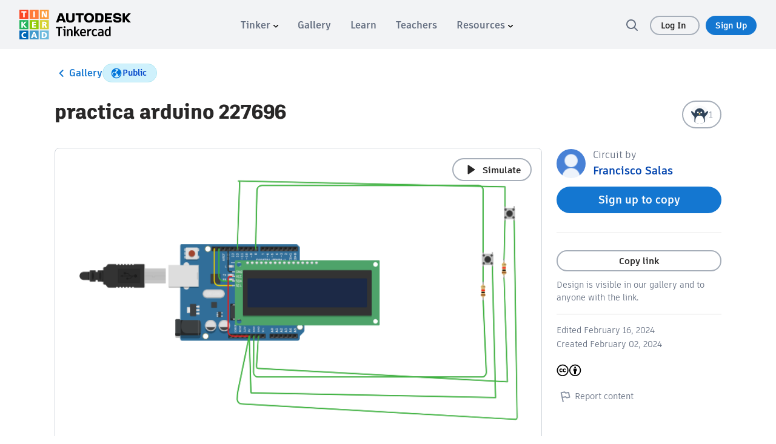

--- FILE ---
content_type: text/javascript
request_url: https://www.tinkercad.com/assets_fe_3ao5dkf/js/tinkercad-frontend/browser/chunk-MYUDUEBR.js
body_size: 509
content:
import{a as o}from"./chunk-6SJAPNG2.js";import{d as i}from"./chunk-CHK7CJWB.js";var u=i((d,t)=>{(function(a,n){typeof d=="object"&&typeof t<"u"?t.exports=n(o()):typeof define=="function"&&define.amd?define(["dayjs"],n):(a=typeof globalThis<"u"?globalThis:a||self).dayjs_locale_nl=n(a.dayjs)})(d,function(a){"use strict";function n(e){return e&&typeof e=="object"&&"default"in e?e:{default:e}}var r=n(a),_={name:"nl",weekdays:"zondag_maandag_dinsdag_woensdag_donderdag_vrijdag_zaterdag".split("_"),weekdaysShort:"zo._ma._di._wo._do._vr._za.".split("_"),weekdaysMin:"zo_ma_di_wo_do_vr_za".split("_"),months:"januari_februari_maart_april_mei_juni_juli_augustus_september_oktober_november_december".split("_"),monthsShort:"jan_feb_mrt_apr_mei_jun_jul_aug_sep_okt_nov_dec".split("_"),ordinal:function(e){return"["+e+(e===1||e===8||e>=20?"ste":"de")+"]"},weekStart:1,yearStart:4,formats:{LT:"HH:mm",LTS:"HH:mm:ss",L:"DD-MM-YYYY",LL:"D MMMM YYYY",LLL:"D MMMM YYYY HH:mm",LLLL:"dddd D MMMM YYYY HH:mm"},relativeTime:{future:"over %s",past:"%s geleden",s:"een paar seconden",m:"een minuut",mm:"%d minuten",h:"een uur",hh:"%d uur",d:"een dag",dd:"%d dagen",M:"een maand",MM:"%d maanden",y:"een jaar",yy:"%d jaar"}};return r.default.locale(_,null,!0),_})});export{u as a};


--- FILE ---
content_type: text/javascript
request_url: https://www.tinkercad.com/assets_fe_3ao5dkf/js/tinkercad-frontend/browser/chunk-WPW3PIGI.js
body_size: 2725
content:
import{e as H}from"./chunk-MUIAJ4MN.js";import{h as A}from"./chunk-JMUGXQUZ.js";import{$a as P,Ba as x,Ca as G,Ec as b,Fb as w,Ga as p,Gb as E,Hb as N,Ja as S,Ka as d,Qa as g,R as T,Ra as F,Ta as U,Ua as j,Va as a,Vb as k,Wa as l,Xa as C,Ya as L,Z as f,Za as D,Zb as R,_ as h,_a as V,bb as M,cb as s,db as y,ea as z,eb as v,fb as O,nb as m,pb as _,qa as u,ua as r,wb as B,xb as I,xc as q}from"./chunk-DSLCSRRZ.js";var Y=["*"],Z=t=>({background:t,transition:"background-color 0.5s ease"}),$=t=>({".num":t});function tt(t,e){if(t&1){let n=P();a(0,"img",9),M("error",function(i){f(n);let o=s(2);return h(o.onError(i))}),l()}if(t&2){let n=s(2);O("src",n.imageUrl,u),O("alt",n.title)}}function et(t,e){if(t&1&&(a(0,"a",7),p(1,tt,1,2,"img",8),l()),t&2){let n=s();d("href",n.href,u),r(),d("ngIf",n.image)}}function nt(t,e){if(t&1){let n=P();a(0,"img",9),M("error",function(i){f(n);let o=s(2);return h(o.onError(i))}),l()}if(t&2){let n=s(2);O("src",n.imageUrl,u),O("alt",n.title)}}function it(t,e){if(t&1&&C(0,"div",11),t&2){let n,c=s(2);d("ngStyle",I(1,Z,(n=c.Utils.calculateBackgroundColor(c.title))==null?null:n.fill))}}function ot(t,e){if(t&1&&(a(0,"a",1),p(1,nt,1,2,"img",10)(2,it,1,3,"div",11),l()),t&2){let n=s();d("routerLink",n.link)("queryParams",n.params),S("tabindex",n.title?"-1":"0"),r(),g(n.imageUrl?1:n.useCardColor?2:-1)}}function rt(t,e){if(t&1&&(a(0,"a",7),m(1),l()),t&2){let n=s();d("href",n.href,u),r(),_(" ",n.title," ")}}function at(t,e){if(t&1&&(a(0,"a",1),m(1),l()),t&2){let n=s();d("routerLink",n.link)("queryParams",n.params),r(),_(" ",n.title," ")}}function lt(t,e){if(t&1&&(a(0,"div",5),m(1),w(2,"translate"),l()),t&2){let n=s();r(),_(" ",N(2,1,n.tutorialParts===1?"tutorials.parts_singular":"tutorials.parts_plural",I(4,$,n.tutorialParts))," ")}}function st(t,e){t&1&&(a(0,"div",3),C(1,"p"),l())}var K="[_nghost-%COMP%]   .grid-card-loading[_ngcontent-%COMP%]   .meta[_ngcontent-%COMP%]   p[_ngcontent-%COMP%], [_nghost-%COMP%]   .grid-card-loading[_ngcontent-%COMP%]   .title[_ngcontent-%COMP%], [_nghost-%COMP%]   .grid-card-loading[_ngcontent-%COMP%]   .image[_ngcontent-%COMP%]{border-radius:.5em;background:linear-gradient(110deg,#ececec 8%,#f5f5f5 18%,#ececec 33%);background-size:200% 100%;animation:1.5s _ngcontent-%COMP%_shine linear infinite}@keyframes _ngcontent-%COMP%_shine{to{background-position-x:-200%}}[_nghost-%COMP%]:hover{box-shadow:0 0 1px 1px #00000009}[_nghost-%COMP%]{border:1px solid #D0D5DB;border-radius:8px;overflow:hidden;display:flex;flex-direction:column;background-color:#fff;justify-content:space-between}[_nghost-%COMP%]   .meta[_ngcontent-%COMP%]{padding:10px;display:flex;height:100%;flex-direction:column;justify-content:space-between}@media (max-width: 720px){[_nghost-%COMP%]   .meta[_ngcontent-%COMP%]{height:auto}}[_nghost-%COMP%]   .meta[_ngcontent-%COMP%]   .title[_ngcontent-%COMP%]{line-height:1.2}[_nghost-%COMP%]   .meta[_ngcontent-%COMP%]   .title[_ngcontent-%COMP%]   a[_ngcontent-%COMP%]{color:#282727;font-size:15px;font-weight:700;display:-webkit-box;overflow:hidden;text-overflow:ellipsis;line-clamp:2;-webkit-line-clamp:2;-webkit-box-orient:vertical}[_nghost-%COMP%]   .meta[_ngcontent-%COMP%]   .title[_ngcontent-%COMP%]   a[_ngcontent-%COMP%]:focus-visible{outline:none;text-decoration:underline}@media (max-width: 720px){[_nghost-%COMP%]   .meta[_ngcontent-%COMP%]   .title[_ngcontent-%COMP%]   a[_ngcontent-%COMP%]{font-size:14px}}[_nghost-%COMP%]   .meta[_ngcontent-%COMP%]   .title[_ngcontent-%COMP%]   .parts[_ngcontent-%COMP%]{font-family:artifakt-element,sans-serif;font-weight:500;letter-spacing:0;font-size:12px;line-height:16px;font-weight:700;color:#646e80;font-weight:600;padding-top:8px}[_nghost-%COMP%]   .card-color[_ngcontent-%COMP%]{background:#429acc;border-radius:5px 5px 2px 2px}[_nghost-%COMP%]   .author[_ngcontent-%COMP%]{font-size:12px}[_nghost-%COMP%]   .author[_ngcontent-%COMP%]     a{font-size:14px;font-weight:700}[_nghost-%COMP%]   img[_ngcontent-%COMP%], [_nghost-%COMP%]   .card-color[_ngcontent-%COMP%]{width:100%;height:240px;object-fit:cover;border-radius:8px 8px 0 0}@media (max-width: 420px){[_nghost-%COMP%]   img[_ngcontent-%COMP%], [_nghost-%COMP%]   .card-color[_ngcontent-%COMP%]{height:200px}}.gallery-small[_nghost-%COMP%]   img[_ngcontent-%COMP%], .gallery-small[_nghost-%COMP%]   .card-color[_ngcontent-%COMP%]{height:130px}.gallery-small[_nghost-%COMP%]   .meta[_ngcontent-%COMP%]   .title[_ngcontent-%COMP%]{white-space:nowrap;text-overflow:ellipsis;overflow:hidden}.gallery-small[_nghost-%COMP%]   .meta[_ngcontent-%COMP%]   .author[_ngcontent-%COMP%]     .likes{display:none}[_nghost-%COMP%]   .grid-card-loading[_ngcontent-%COMP%]   .image[_ngcontent-%COMP%]{aspect-ratio:10/8;width:100%;height:auto;border-radius:8px 8px 0 0}[_nghost-%COMP%]   .grid-card-loading[_ngcontent-%COMP%]   .title[_ngcontent-%COMP%]{width:70%;height:18px;margin:8px 10px}[_nghost-%COMP%]   .grid-card-loading[_ngcontent-%COMP%]   .meta[_ngcontent-%COMP%]{flex-wrap:wrap;margin-top:-8px}[_nghost-%COMP%]   .grid-card-loading[_ngcontent-%COMP%]   .meta[_ngcontent-%COMP%]   p[_ngcontent-%COMP%]{width:40%;height:16px;margin:0;padding:0}",xt=(()=>{let e=class e{constructor(){this.useCardColor=!1,this.defaultImageUrl=null,this.tutorialParts=0,this.Utils=A}onError(c){this.defaultImageUrl&&(c.target.src=this.defaultImageUrl)}};e.\u0275fac=function(i){return new(i||e)},e.\u0275cmp=x({type:e,selectors:[["tk-grid-card"]],inputs:{title:"title",image:"image",imageUrl:"imageUrl",useCardColor:"useCardColor",link:"link",params:"params",href:"href",size:"size",defaultImageUrl:"defaultImageUrl",index:"index",tutorialParts:"tutorialParts"},standalone:!1,ngContentSelectors:Y,decls:9,vars:5,consts:[[3,"href",4,"ngIf"],[3,"routerLink","queryParams"],[1,"meta"],[1,"title"],[3,"routerLink","queryParams",4,"ngIf"],[1,"parts"],[1,"author"],[3,"href"],["loading","lazy",3,"src","alt","error",4,"ngIf"],["loading","lazy",3,"error","src","alt"],["loading","lazy",3,"src","alt"],[1,"card-color",3,"ngStyle"]],template:function(i,o){i&1&&(y(),p(0,et,2,2,"a",0)(1,ot,3,4,"a",1),a(2,"div",2)(3,"div",3),p(4,rt,2,2,"a",0)(5,at,2,3,"a",4)(6,lt,3,6,"div",5),l(),a(7,"div",6),v(8),l()()),i&2&&(d("ngIf",o.href),r(),g(o.link?1:-1),r(3),d("ngIf",o.href),r(),d("ngIf",o.link),r(),g(o.tutorialParts!==0?6:-1))},dependencies:[k,R,q,b],styles:[K]});let t=e;return t})(),Q=(()=>{let e=class e{constructor(){this.size="compact"}};e.\u0275fac=function(i){return new(i||e)},e.\u0275cmp=x({type:e,selectors:[["tk-grid-card-loading"]],inputs:{size:"size"},standalone:!1,decls:4,vars:1,consts:[[1,"grid-card-loading"],[1,"image"],[1,"title"],[1,"meta"]],template:function(i,o){i&1&&(a(0,"div",0),C(1,"div",1)(2,"div",2),p(3,st,2,0,"div",3),l()),i&2&&(r(3),g(o.size==="regular"?3:-1))},styles:[K]});let t=e;return t})();var dt=["*"],pt=()=>[];function gt(t,e){t&1&&C(0,"tk-grid-card-loading")}function mt(t,e){if(t&1&&U(0,gt,1,0,"tk-grid-card-loading",null,F),t&2){let n=s();j(B(0,pt).constructor(n.loadingPlaceholderCount))}}function _t(t,e){t&1&&V(0)}function Ct(t,e){if(t&1){let n=P();a(0,"a",3),M("click",function(){f(n);let i=s(2);return h(i.onClearFilters())}),m(1),w(2,"translate"),l()}t&2&&(r(),_(" ",E(2,1,"projects.no_results_clear")," "))}function ft(t,e){if(t&1&&(L(0),a(1,"div",1)(2,"span"),m(3),w(4,"translate"),p(5,Ct,3,3,"a",2),l()(),D()),t&2){let n=s();r(3),_(" ",E(4,2,"projects.no_results_msg")," "),r(2),d("ngIf",n.showResetFilters)}}var yt=(()=>{let e=class e{constructor(){this.loading=!1,this.cards=[],this.loadingPlaceholderCount=12,this.showResetFilters=!0,this.hideErrors=!1,this.clearFilters=new z}onClearFilters(){this.clearFilters.emit()}};e.\u0275fac=function(i){return new(i||e)},e.\u0275cmp=x({type:e,selectors:[["tk-grid-list"]],inputs:{loading:"loading",cards:"cards",loadingPlaceholderCount:"loadingPlaceholderCount",showResetFilters:"showResetFilters",hideErrors:"hideErrors"},outputs:{clearFilters:"clearFilters"},standalone:!1,ngContentSelectors:dt,decls:4,vars:3,consts:[[4,"ngIf"],[1,"no-results"],["href","javascript:void(0)",3,"click",4,"ngIf"],["href","javascript:void(0)",3,"click"]],template:function(i,o){i&1&&(y(),p(0,mt,2,1)(1,_t,1,0,"ng-container",0),v(2),p(3,ft,6,4,"ng-container",0)),i&2&&(g(o.loading?0:-1),r(),d("ngIf",o.loading),r(2),d("ngIf",!o.loading&&(o.cards==null?null:o.cards.length)===0&&!o.hideErrors))},dependencies:[k,Q,b],styles:["[_nghost-%COMP%]   .placeholder[_ngcontent-%COMP%]{border-radius:.5em;background:linear-gradient(110deg,#ececec 8%,#f5f5f5 18%,#ececec 33%);background-size:200% 100%;animation:1.5s _ngcontent-%COMP%_shine linear infinite}[_nghost-%COMP%]{display:grid;grid-template-columns:repeat(5,1fr);gap:20px;max-width:1740px;width:100%;padding:0}@media (max-width: 1900px){[_nghost-%COMP%]{grid-template-columns:repeat(4,1fr);gap:20px;max-width:1440px}}@media (max-width: 1600px){[_nghost-%COMP%]{grid-template-columns:repeat(3,1fr);gap:20px;max-width:1140px}}@media (max-width: 1200px){[_nghost-%COMP%]{max-width:100%}}@media (max-width: 980px){[_nghost-%COMP%]{grid-template-columns:repeat(2,1fr);max-width:100%}}@media (max-width: 720px){[_nghost-%COMP%]{display:flex;flex-direction:column}}.gallery-small[_nghost-%COMP%]{grid-template-columns:repeat(10,1fr);max-width:1740px}@media (max-width: 1900px){.gallery-small[_nghost-%COMP%]{grid-template-columns:repeat(8,1fr);max-width:1440px}}@media (max-width: 1600px){.gallery-small[_nghost-%COMP%]{grid-template-columns:repeat(5,1fr);max-width:1140px}}@media (max-width: 980px){.gallery-small[_nghost-%COMP%]{grid-template-columns:repeat(3,1fr)}}@media (max-width: 720px){.gallery-small[_nghost-%COMP%]{display:grid;grid-template-columns:repeat(2,1fr)}}.gallery-small[_nghost-%COMP%]   .placeholder[_ngcontent-%COMP%]{height:170px;width:100%}[_nghost-%COMP%]   .placeholder[_ngcontent-%COMP%]{border-radius:8px;background-color:#f2f3f5;height:330px;width:100%}[_nghost-%COMP%]     .no-results, [_nghost-%COMP%]   .no-results[_ngcontent-%COMP%]{padding:50px 20px;text-align:center;grid-column:span 10;margin:0 auto;max-width:500px}[_nghost-%COMP%]     .no-results a, [_nghost-%COMP%]   .no-results[_ngcontent-%COMP%]   a[_ngcontent-%COMP%]{cursor:pointer}[_nghost-%COMP%]     .no-results a:not(.button-md), [_nghost-%COMP%]   .no-results[_ngcontent-%COMP%]   a[_ngcontent-%COMP%]:not(.button-md){color:#0446af;text-decoration:underline}[_nghost-%COMP%]     tk-no-results-default, [_nghost-%COMP%]     tk-no-results-profile{grid-column:span 10}[_nghost-%COMP%]     tk-no-results-default a, [_nghost-%COMP%]     tk-no-results-profile a{cursor:pointer}@keyframes _ngcontent-%COMP%_shine{to{background-position-x:-200%}}"]});let t=e;return t})();var Gt=(()=>{let e=class e{};e.\u0275fac=function(i){return new(i||e)},e.\u0275mod=G({type:e}),e.\u0275inj=T({imports:[H]});let t=e;return t})();export{xt as a,Q as b,yt as c,Gt as d};


--- FILE ---
content_type: text/javascript
request_url: https://www.tinkercad.com/assets_fe_3ao5dkf/js/tinkercad-frontend/browser/chunk-AHK6ROFU.js
body_size: 805
content:
import{a as v}from"./chunk-YMRGLBNL.js";import{$ as n,Ba as d,Fa as s,Ga as C,Ja as m,Qa as f,Va as u,Wa as h,Xa as o,ba as p,ua as c}from"./chunk-DSLCSRRZ.js";function L(e,t){e&1&&(n(),o(0,"path",1))}function g(e,t){e&1&&(n(),o(0,"path",2))}function _(e,t){e&1&&(n(),o(0,"path",3))}function I(e,t){e&1&&(n(),o(0,"path",4))}var M=(()=>{let t=class t extends v{constructor(){super(...arguments),this.direction="right"}};t.\u0275fac=(()=>{let a;return function(i){return(a||(a=p(t)))(i||t)}})(),t.\u0275cmp=d({type:t,selectors:[["tk-icon-chevron"]],inputs:{direction:"direction"},features:[s],decls:5,vars:3,consts:[["viewBox","0 0 24 24","fill","none","xmlns","http://www.w3.org/2000/svg"],["fill-rule","evenodd","clip-rule","evenodd","d","M9.6259 6.29289C10.0164 5.90237 10.6496 5.90237 11.0401 6.29289L16.0401 11.2929C16.4306 11.6834 16.4306 12.3166 16.0401 12.7071L11.0401 17.7071C10.6496 18.0976 10.0164 18.0976 9.6259 17.7071C9.23538 17.3166 9.23538 16.6834 9.6259 16.2929L13.9188 12L9.6259 7.70711C9.23538 7.31658 9.23538 6.68342 9.6259 6.29289Z","fill","#646E80"],["fill-rule","evenodd","clip-rule","evenodd","d","M14.3741 17.7071C13.9836 18.0976 13.3504 18.0976 12.9599 17.7071L7.95989 12.7071C7.56936 12.3166 7.56936 11.6834 7.95989 11.2929L12.9599 6.29289C13.3504 5.90237 13.9836 5.90237 14.3741 6.29289C14.7646 6.68342 14.7646 7.31658 14.3741 7.70711L10.0812 12L14.3741 16.2929C14.7646 16.6834 14.7646 17.3166 14.3741 17.7071Z","fill","#646E80"],["fill-rule","evenodd","clip-rule","evenodd","d","M6.29289 14.7071C5.90237 14.3166 5.90237 13.6834 6.29289 13.2929L11.2929 8.29289C11.6834 7.90237 12.3166 7.90237 12.7071 8.29289L17.7071 13.2929C18.0976 13.6834 18.0976 14.3166 17.7071 14.7071C17.3166 15.0976 16.6834 15.0976 16.2929 14.7071L12 10.4142L7.70711 14.7071C7.31658 15.0976 6.68342 15.0976 6.29289 14.7071Z","fill","#282727"],["fill-rule","evenodd","clip-rule","evenodd","d","M17.7071 9.29289C18.0976 9.68342 18.0976 10.3166 17.7071 10.7071L12.7071 15.7071C12.3166 16.0976 11.6834 16.0976 11.2929 15.7071L6.29289 10.7071C5.90237 10.3166 5.90237 9.68342 6.29289 9.29289C6.68342 8.90237 7.31658 8.90237 7.70711 9.29289L12 13.5858L16.2929 9.29289C16.6834 8.90237 17.3166 8.90237 17.7071 9.29289Z","fill","#282727"]],template:function(r,i){if(r&1&&(n(),u(0,"svg",0),C(1,L,1,0,":svg:path",1)(2,g,1,0,":svg:path",2)(3,_,1,0,":svg:path",3)(4,I,1,0,":svg:path",4),h()),r&2){let l;m("width",i.width)("height",i.height),c(),f((l=i.direction)==="right"?1:l==="left"?2:l==="up"?3:l==="down"?4:-1)}},encapsulation:2});let e=t;return e})();export{M as a};


--- FILE ---
content_type: image/svg+xml
request_url: https://www.tinkercad.com/assets_fe_3ao5dkf/js/tinkercad-frontend/browser/assets/images/reaction-wow.svg
body_size: 551
content:
<svg xmlns="http://www.w3.org/2000/svg" viewBox="0 0 512 512"><rect width="512" height="512" fill="#f7f8fa"/><path d="M491.65,162.93C478.29,152.52,438,181.62,400,228.55V224a144,144,0,0,0-288,0v3.76c-37.82-46.46-77.73-75.19-91-64.83-13.94,10.87,6.7,60.64,46.09,111.16,15,19.27,30.61,35.86,44.92,48.42V512H400V323.07c14.48-12.62,30.3-29.42,45.55-49C485,223.57,505.58,173.8,491.65,162.93Z" fill="#2e4258"/><rect x="236.2" y="220.2" width="39.6" height="39.6" transform="translate(244.69 -110.72) rotate(45)" fill="#ffd761"/><circle cx="208" cy="200" r="24" fill="#fff"/><circle cx="304" cy="200" r="24" fill="#fff"/><path d="M376,408c-16-104-72-120-120-120S152,304,136,408c-8,56,0,104,0,104H376S384,464,376,408Z" fill="#fff"/></svg>

--- FILE ---
content_type: text/javascript
request_url: https://www.tinkercad.com/assets_fe_3ao5dkf/js/tinkercad-frontend/browser/chunk-JMUGXQUZ.js
body_size: 18056
content:
import{$d as N,B as Dt,Bd as Nt,Dd as Bt,Ed as Mt,Gc as m,H as Lt,Hc as Pt,I as _t,Jc as vt,Lc as b,M as bt,Nc as V,Q as C,Sc as T,T as _,U as H,Zd as W,_c as g,_d as j,a as $,b as G,c as z,dd as X,hc as F,hd as y,ic as yt,j as It,k as Et,kd as Q,lc as wt,md as O,n as p,p as St,q as Ct,qd as A,rd as kt,t as At,td as xt,u as Ut,vd as Ft,wc as Z,x as S,z as Rt}from"./chunk-DSLCSRRZ.js";import{a as Xt}from"./chunk-6SJAPNG2.js";import{a as Tt,e as Zt}from"./chunk-CHK7CJWB.js";var w={production:!0,TINKERCAD_V2_ENDPOINT:"https://api-reader.tinkercad.com",INSTRUCTABLES_JSONAPI_ENDPOINT:"https://ibles-api.tinkercad.com/json-api",INSTRUCTABLES_TYPESENSE_SEARCH:"https://ibles-api.tinkercad.com/collections/projects/documents/search",INSTRUCTABLES_CONTENT:"https://ibles-content.tinkercad.com",CSG_ENDPOINT:"https://csg.tinkercad.com",STATIC_CONTENT_ENDPOINT:"",ASSET_FOLDER:"",IMAGES:"/images",HOST:"https://www.tinkercad.com",RECAPTCHA_SITE_KEY:"6LdoFbEUAAAAAHzRmSSadntUVx2s-daq8ewPv1KS",O2ConsumerKey:"94263e8d-351b-4c7b-9b07-a582380dac91",O2Host:"https://accounts.autodesk.com",AUTODESK_PROFILE_HOST:"https://profile.autodesk.com",THINGIVERSE_CLIENT_ID:"f0e0cd832ae1662d5536",FORGE_HOST:"https://developer.api.autodesk.com",FORGE_CLIENT_ID:"xxZ3WC4v3pr8XWQuAYTjJ3vxrSJbGhj4",CONTENTFUL_HOST:"www.tinkercad.com",CONTENTFUL_ACCESS_TOKEN:"2S1whBR1jkdivB6wuqq6zAPqdah2wFzvTOgb2t3C1jw"};var et=(()=>{let t=class t{enable(s){let i=new Date;i.setTime(i.getTime()+1e3*60*60*24*365),document.cookie="feature-"+s.toLowerCase()+"=1;path=/;expires="+i,console.log(s,"was enabled.")}disable(s){document.cookie="feature-"+s.toLowerCase()+"=;path=/;expires=Mon, 01 May 2017 00:00:01 GMT;",console.log(s,"was disabled.")}set(s,i){s&&(i?this.enable(s):this.disable(s))}cookieEnabled(s){let i=document.cookie.split("; ");for(let n in i)if(n){let a=i[n].split("=")[0],o=i[n].split("=")[1];if(a==="feature-"+s.toLowerCase())return parseInt(o,10)===1}return!1}hasCookie(s){let i=document.cookie.split("; ");for(let n in i)if(n&&i[n].split("=")[0]==="feature-"+s.toLowerCase())return!0;return!1}getURLParam(s){let n=window.location.href.split(/[?,&]+/);n.shift();for(let a=0;a<n.length;a++){let o=n[a].split("=");if(o[0]==s)return o[1]}return null}triggerByURL(s){let i=this.getURLParam(s);i=="true"?this.enable(s):i=="false"&&this.disable(s)}isEnabled(s){return $.create(i=>{if(this.hasCookie(s))return i.next(this.cookieEnabled(s));let n=window.FeatureFlags;if(n)try{n.waitUntilReady().then(()=>i.next(n.checkFlag(s)))}catch(a){return console.error("error initializing ld",a),i.next(!1)}else return i.next(!1)})}waitForLaunchDarkly(){return $.create(s=>{let i=window.FeatureFlags;if(i)i.waitUntilReady().then(()=>s.next());else return s.next()})}};t.\u0275fac=function(i){return new(i||t)},t.\u0275prov=C({token:t,factory:t.\u0275fac});let r=t;return r})();var ye=(()=>{let t=class t{constructor(s,i){this.router=s,this.tinkerpowerService=i}canActivate(s){return this.tinkerpowerService.isEnabled(s.data.tinkerpower).pipe(p(i=>(i||(s.data.redirectUrl?this.router.navigate(s.data.redirectUrl,{replaceUrl:!0}):this.router.navigate(["/"],{replaceUrl:!0})),i)))}};t.\u0275fac=function(i){return new(i||t)(_(Z),_(et))},t.\u0275prov=C({token:t,factory:t.\u0275fac});let r=t;return r})();var P=function(r){return r.DASHBOARD="dashboard",r.ACTIVITIES="activities",r.TUTORIALS="tutorials",r.BIN="bin",r.OTHER="other",r.COLLECTION="collection",r.CLASSROOMS="classrooms",r}(P||{}),jt=function(r){return r.MODAL="modal",r.CARD="card",r}(jt||{}),h=function(r){return r.PROPERTIES="properties",r.DUPLICATE="duplicate",r.ADD_TO_ACTIVITIES="addToActivities",r.ADD_TO_COLLECTION="addToCollection",r.REMOVE_FROM_ACTIVITIES="removeFromActivities",r.DELETE="delete",r.SUBMIT_TO_CHALLENGE="submitToChallenge",r.REMOVE_FROM_CHALLENGE="removeFromChallenge",r.RESTORE="restore",r.BAN="ban",r.REMOVE_FROM_COLLECTION="removeFromCollection",r.VERSION_HISTORY="versionHistory",r.CONVERT="convertToDesign",r.RESET="resetTutorial",r.VIEW_TUTORIAL="viewTutorial",r}(h||{});var v=function(r){return r[r.LIKE=0]="LIKE",r[r.AMAZING=1]="AMAZING",r[r.WOW=2]="WOW",r[r.STAFF=3]="STAFF",r[r.WIP=4]="WIP",r}(v||{}),k=function(r){return r.LIKE="reactions.reaction-like",r.AMAZING="reactions.reaction-awesome",r.WOW="reactions.reaction-wow",r.STAFF="reactions.reaction-staff-pick",r.WIP="reactions.reaction-wip",r}(k||{}),Jt=function(r){return r.EMPTY="empty",r.DROPDOWN="dropdown",r.VALUE="value",r}(Jt||{}),x=function(r){return r.EMPTY="images/reaction-empty.svg",r.LIKE="images/reaction-like.svg",r.AMAZING="images/reaction-awesome.svg",r.WOW="images/reaction-wow.svg",r.STAFF="images/reaction-staff-pick.svg",r.WIP="images/reaction-keep-going.svg",r}(x||{});var $t={\u00C0:"A",\u00C1:"A",\u00C2:"A",\u00C3:"A",\u00C4:"A",\u00C5:"A",\u00C6:"AE",\u00C7:"C",\u00C8:"E",\u00C9:"E",\u00CA:"E",\u00CB:"E",\u00CC:"I",\u00CD:"I",\u00CE:"I",\u00CF:"I",\u00D0:"D",\u00D1:"N",\u00D2:"O",\u00D3:"O",\u00D4:"O",\u00D5:"O",\u00D6:"O",\u0150:"O",\u00D8:"O",\u00D9:"U",\u00DA:"U",\u00DB:"U",\u00DC:"U",\u0170:"U",\u00DD:"Y",\u00DE:"TH",\u00DF:"ss",\u00E0:"a",\u00E1:"a",\u00E2:"a",\u00E3:"a",\u00E4:"a",\u00E5:"a",\u00E6:"ae",\u00E7:"c",\u00E8:"e",\u00E9:"e",\u00EA:"e",\u00EB:"e",\u00EC:"i",\u00ED:"i",\u00EE:"i",\u00EF:"i",\u00F0:"d",\u00F1:"n",\u00F2:"o",\u00F3:"o",\u00F4:"o",\u00F5:"o",\u00F6:"o",\u0151:"o",\u00F8:"o",\u00F9:"u",\u00FA:"u",\u00FB:"u",\u00FC:"u",\u0171:"u",\u00FD:"y",\u00FE:"th",\u00FF:"y",\u03B1:"a",\u03B2:"b",\u03B3:"g",\u03B4:"d",\u03B5:"e",\u03B6:"z",\u03B7:"h",\u03B8:"8",\u03B9:"i",\u03BA:"k",\u03BB:"l",\u03BC:"m",\u03BD:"n",\u03BE:"3",\u03BF:"o",\u03C0:"p",\u03C1:"r",\u03C3:"s",\u03C4:"t",\u03C5:"y",\u03C6:"f",\u03C7:"x",\u03C8:"ps",\u03C9:"w",\u03AC:"a",\u03AD:"e",\u03AF:"i",\u03CC:"o",\u03CD:"y",\u03AE:"h",\u03CE:"w",\u03C2:"s",\u03CA:"i",\u03B0:"y",\u03CB:"y",\u0390:"i",\u0391:"A",\u0392:"B",\u0393:"G",\u0394:"D",\u0395:"E",\u0396:"Z",\u0397:"H",\u0398:"8",\u0399:"I",\u039A:"K",\u039B:"L",\u039C:"M",\u039D:"N",\u039E:"3",\u039F:"O",\u03A0:"P",\u03A1:"R",\u03A3:"S",\u03A4:"T",\u03A5:"Y",\u03A6:"F",\u03A7:"X",\u03A8:"PS",\u03A9:"W",\u0386:"A",\u0388:"E",\u038A:"I",\u038C:"O",\u038E:"Y",\u0389:"H",\u038F:"W",\u03AA:"I",\u03AB:"Y",\u015F:"s",\u015E:"S",\u0131:"i",\u0130:"I",\u011F:"g",\u011E:"G",\u0430:"a",\u0431:"b",\u0432:"v",\u0433:"g",\u0434:"d",\u0435:"e",\u0451:"yo",\u0436:"zh",\u0437:"z",\u0438:"i",\u0439:"j",\u043A:"k",\u043B:"l",\u043C:"m",\u043D:"n",\u043E:"o",\u043F:"p",\u0440:"r",\u0441:"s",\u0442:"t",\u0443:"u",\u0444:"f",\u0445:"h",\u0446:"c",\u0447:"ch",\u0448:"sh",\u0449:"sh",\u044A:"",\u044B:"y",\u044C:"",\u044D:"e",\u044E:"yu",\u044F:"ya",\u0410:"A",\u0411:"B",\u0412:"V",\u0413:"G",\u0414:"D",\u0415:"E",\u0401:"Yo",\u0416:"Zh",\u0417:"Z",\u0418:"I",\u0419:"J",\u041A:"K",\u041B:"L",\u041C:"M",\u041D:"N",\u041E:"O",\u041F:"P",\u0420:"R",\u0421:"S",\u0422:"T",\u0423:"U",\u0424:"F",\u0425:"H",\u0426:"C",\u0427:"Ch",\u0428:"Sh",\u0429:"Sh",\u042A:"",\u042B:"Y",\u042C:"",\u042D:"E",\u042E:"Yu",\u042F:"Ya",\u0404:"Ye",\u0406:"I",\u0407:"Yi",\u0490:"G",\u0454:"ye",\u0456:"i",\u0457:"yi",\u0491:"g",\u010D:"c",\u010F:"d",\u011B:"e",\u0148:"n",\u0159:"r",\u0161:"s",\u0165:"t",\u016F:"u",\u017E:"z",\u010C:"C",\u010E:"D",\u011A:"E",\u0147:"N",\u0158:"R",\u0160:"S",\u0164:"T",\u016E:"U",\u017D:"Z",\u0105:"a",\u0107:"c",\u0119:"e",\u0142:"l",\u0144:"n",\u015B:"s",\u017A:"z",\u017C:"z",\u0104:"A",\u0106:"C",\u0118:"e",\u0141:"L",\u0143:"N",\u015A:"S",\u0179:"Z",\u017B:"Z",\u0101:"a",\u0113:"e",\u0123:"g",\u012B:"i",\u0137:"k",\u013C:"l",\u0146:"n",\u016B:"u",\u0100:"A",\u0112:"E",\u0122:"G",\u012A:"i",\u0136:"k",\u013B:"L",\u0145:"N",\u016A:"u"},Gt=65,Ht=97,te=45;function ee(r){let t="";for(let e of r)t+=String.fromCharCode(e);return t}function st(r){let t=!1,e=0,s=-1,i=[],n;for(n of r){if(n===" "||n==="-")t&&(i.push(te),s=e,e++,t=!1);else if(n>="a"&&n<="z"||n>="0"&&n<="9")i.push(n.charCodeAt(0)),e++,t=!0;else if(n>="A"&&n<="Z")i.push(n.charCodeAt(0)-Gt+Ht),e++,t=!0;else if($t[n]!==void 0){let a=$t[n];for(let o of a)o>="A"&&o<="Z"?o=o.charCodeAt(0)-Gt+Ht:o=o.charCodeAt(0),i.push(o),e++;t=!0}if(e>64)break}return e===0?"":(e>64&&(s>=0&&e-s<16?i=i.slice(0,s):i=i.slice(0,64),e=i.length),ee(i))}function U(r,t){return r+"-"+st(t)}var Vt={colors:[{fill:"#F2A097",color:"#000000",opacity:"0.7"},{fill:"#E4212D",color:"#FFFFFF",opacity:"1"},{fill:"#8A191E",color:"#FFFFFF",opacity:"1"},{fill:"#FABD8E",color:"#000000",opacity:"0.7"},{fill:"#EE6B0A",color:"#FFFFFF",opacity:"1"},{fill:"#DF511F",color:"#FFFFFF",opacity:"1"},{fill:"#F8D98C",color:"#000000",opacity:"0.7"},{fill:"#FFD92F",color:"#000000",opacity:"0.7"},{fill:"#DDA32E",color:"#FFFFFF",opacity:"0.7"},{fill:"#C1E0B5",color:"#000000",opacity:"0.7"},{fill:"#3DAE40",color:"#FFFFFF",opacity:"1"},{fill:"#135E2F",color:"#FFFFFF",opacity:"1"},{fill:"#A7E5ED",color:"#000000",opacity:"0.7"},{fill:"#63C7D9",color:"#FFFFFF",opacity:"1"},{fill:"#1A4650",color:"#FFFFFF",opacity:"1"},{fill:"#7AC6E2",color:"#000000",opacity:"0.7"},{fill:"#0394C9",color:"#FFFFFF",opacity:"1"},{fill:"#02669C",color:"#FFFFFF",opacity:"1"},{fill:"#A4B6EA",color:"#000000",opacity:"0.7"},{fill:"#344B99",color:"#FFFFFF",opacity:"1"},{fill:"#1B3074",color:"#FFFFFF",opacity:"1"},{fill:"#CDB7E1",color:"#000000",opacity:"0.7"},{fill:"#73378D",color:"#FFFFFF",opacity:"1"},{fill:"#462975",color:"#FFFFFF",opacity:"1"},{fill:"#DCB689",color:"#000000",opacity:"0.7"},{fill:"#9F7046",color:"#FFFFFF",opacity:"1"},{fill:"#502E10",color:"#FFFFFF",opacity:"1"}]};var u=class u{static setAssetsPath(t){this.assetsPath=t}static setImagesPath(t){this.imagesPath=t}static setV2EndpointPath(t){this.V2EndpointPath=t}static setCSGEndpointPath(t){this.CSGEndpointPath=t}static setInstructablesContentPath(t){this.instructablesContentPath=t}static replaceContentHost(t=""){let e=/(https:\/\/content.instructables.com|https:\/\/cdn.instructables.com)/;return t.replace(e,this.instructablesContentPath)}static setThingiverseClientId(t){this.thingiverseClientId=t}static setO2ConsumerKey(t){this.O2ConsumerKey=t}static setRecaptchaSiteKey(t){this.recaptchaSiteKey=t}static setForgeHost(t){this.forgeHost=t}static setForgeClientId(t){this.forgeClientId=t}static setContentfulApiKey(t){this.contentfulKey=t}static setContentfulHost(t){this.contentfulHost=t}static extend(t,e){let s={};for(let i in t)t[i]&&(s[i]=t[i]);for(let i in e)Object.prototype.hasOwnProperty.call(s,i)||(s[i]=e[i]);return s}static assign(t,e){let s={};for(let i in t)t[i]!==void 0&&(s[i]=t[i]);for(let i in e)e[i]!==void 0&&(s[i]=e[i]);return s}static paramsToString(t){let e=new URLSearchParams(t).toString();return e!=null&&e.length?"?".concat(e):""}static getUserStatusString(t){return Pt[t]}static getEditURL(t){let e="/things/";return e+=U(t.id,t.description),e+="/edit",e+=t.migratedVersion==="1"?"v2":"",e}static runningInMetroApp(){return window&&window.external&&"notify"in window.external}static downloadInMetroApp(t,e,s,i=null){if(!this.runningInMetroApp())return;let n=new XMLHttpRequest;e==="GET"?(n.open("GET",t),n.responseType="arraybuffer",n.send()):e==="POST"&&(n.open("POST",t,!0),n.responseType="arraybuffer",n.setRequestHeader("Content-type","application/x-www-form-urlencoded"),n.setRequestHeader("X-CSRF-Token",i),n.send(s))}static isNative(){return window.NativeBridge&&window.NativeBridge.isNative()}static isMac(){return navigator.platform.toUpperCase().indexOf("MAC")>=0}static generateAssetPath(t){return this.assetsPath+"/assets/"+t}static generateInstructablesStaticPath({asset:t="",params:e={}}){return t.startsWith("http")||t.startsWith("//")?t:"".concat(this.instructablesContentPath,"/static/tinkercad/").concat(t).concat(this.paramsToString(e))}static generateImagePath(t){if(!t)return"";let e=t.indexOf("/images");return this.imagesPath+"/"+(e!==-1?t.slice(e+8):t)}static serializeObject(t){let e=[];return Object.keys(t).forEach(s=>{e.push("".concat(s,"=").concat(encodeURIComponent(t[s])))}),e.join("&")}static shuffleArray(t){let e,s,i;for(i=t.length;i;i--)e=Math.floor(Math.random()*i),s=t[i-1],t[i-1]=t[e],t[e]=s;return t}static createCookie(t,e,s,i,n,a){let o;if(s){let c=new Date;c.setTime(c.getTime()+s*24*60*60*1e3),o="; expires="+c.toUTCString()}else o="";document.cookie="".concat(t,"=").concat(e).concat(o,";path=").concat(a||"/").concat(n?";domain="+n:"").concat(i?";secure=1":"")}static readCookie(t){let e=t+"=",s=document.cookie.split(";");for(let i of s){for(;i.charAt(0)===" ";)i=i.substring(1,i.length);if(i.indexOf(e)===0)return i.substring(e.length,i.length)}return null}static eraseCookie(t){this.createCookie(t,"",-1)}static isWebGLSupported(){if(u._isWebGLSupported)return u._isWebGLSupported;try{let t=document.createElement("canvas");u._isWebGLSupported=!!(window.WebGLRenderingContext&&(t.getContext("webgl")||t.getContext("experimental-webgl")))}catch{u._isWebGLSupported=!1}return u._isWebGLSupported}static url(t){return t!==""&&t[0]!=="/"&&(t="/"+t),"".concat(document.location.protocol,"//").concat(document.location.host).concat(t)}static encodeUrl(t){return encodeURIComponent(t)}static addClass(t,e){t.classList.add(e)}static removeClass(t,e){t.classList.remove(e)}static toggleClass(t,e){t.classList.toggle(e)}static hasClass(t,e){return t.classList.contains(e)}static stripTextForRegex(t){return t=t.replace(/[-[\]{}()*+?.,\\^$|#]/g,"\\$&"),t=t.replace(/(\s){1}/g,"\\s"),t}static shuffle(t){for(let e=t.length-1;e>0;e--){let s=Math.floor(Math.random()*(e+1));[t[e],t[s]]=[t[s],t[e]]}return t}static generateGradient(t,e,s){return{background:s?"linear-gradient(".concat(t," 0%, ").concat(e," 50%, ").concat(s," 100%)"):"linear-gradient(".concat(t," 0%, ").concat(e," 100%)"),filter:"progid:DXImageTransform.Microsoft.gradient( startColorstr='".concat(t,"', endColorstr='").concat(s,"',GradientType=0 )")}}static migrateHashBasedURL(t){let e=t;if(e.indexOf("/#/")!=-1){let s=new URL(t);e=e.replace(s.pathname+"#","")}return e}static uniqBy(t,e){let s=typeof e=="function"?e:a=>a[e],i=t.reduce((a,o)=>{let c=s(o);return a.has(c)||a.set(c,o),a},new Map),n=[];return i.forEach(a=>{n.push(a)}),n}static isNumber(t){return typeof t=="number"}static isNumberFinite(t){return u.isNumber(t)&&isFinite(t)}static rateLimit(t,e,s,i){let n=e,a=new z(n),o=()=>a.next(--n),c=()=>a.next(++n),f=a.pipe(p(M=>M>0));return t.pipe(St(M=>f.pipe(Rt(1),p(zt=>zt?(o(),At(s,i).subscribe(c),{value:M,count:n}):null))))}static pollingLoad(t,e=5,s=1e3,i=0,n=new G){return Ct(()=>t).pipe(Lt(o=>o.pipe(_t((c,f)=>{if(c>=e)throw f;return c+1},0),Dt(()=>Ut(i*s)))),bt(n))}static generateUserIdentifier(t){return t===""?"":t.replace(/[^\p{L}\p{N}]/gu,"").substring(0,Nt).toLowerCase()}static sanitizeStudentNameInput(t){return t.trim()}static getForgeLoginUrl(t="/",e=[],s){let i="".concat(this.V2EndpointPath,"/auth/oauth2-callback"),n={nextUrl:t};e.map(c=>{c=c.split("="),n[c[0]]=c[1]});let a=btoa(JSON.stringify(n)),o="".concat(this.forgeHost,"/authentication/v2/authorize?response_type=code&client_id=").concat(this.forgeClientId)+"&redirect_uri=".concat(encodeURIComponent(i),"&state=").concat(a,"&scope=").concat(encodeURIComponent("data:read data:write data:create bucket:create bucket:read code:all"));switch(s){case"AP":o+="&social_provider=apple";break;case"GO":o+="&social_provider=google";break;case"FB":o+="&social_provider=facebook";break;case"WL":o+="&social_provider=microsoft";break;default:break}return o}static getUrlToSignIn(t="/",e,s,i,n){return Bt+"?next=".concat(encodeURIComponent(t)).concat(e?"&sociallogin="+e:"")+(s?"&teacherAgreement=1":"")+(i?"&joinClassCode=".concat(i):"")+(n?"&toTeacherAgreement=".concat(encodeURIComponent("/teacher-agreement")):"")}static redirectToSignIn(t="/",e,s,i,n){document.location.href=u.getUrlToSignIn(t,e,s,i,n)}static getUrlToSignUp(t="/",e){return Mt+"?next=".concat(encodeURIComponent(t))+(e?"&teacherAgreement=1":"")}static redirectToSignUp(t="/",e){document.location.href=u.getUrlToSignUp(t,e)}static generateClassroomcodeURL(t){return"".concat(u.getCurrentDomain(),"joinclass/").concat(t)}static generateJoinclassURL(){return"".concat(u.getCurrentDomain(),"joinclass")}static generateCoTeachersInviteURL(t){return"".concat(u.getCurrentDomain(),"co-teacher/join/").concat(t)}static getCurrentDomain(t=!1){return"".concat(document.location.protocol?document.location.protocol:"http:","//").concat(document.location.hostname).concat(document.location.port?":"+document.location.port:"").concat(t?"":"/")}static enumToObject(t){return Object.keys(t).reduce((e,s)=>(e[s]=t[s],e),{})}static getHeaderDataFromRoute(t){return t.snapshot.data&&t.snapshot.data.headerType!==void 0&&t.snapshot.data.headerType!==null?t.snapshot.data.headerType:kt.SOLID}static getAnnouncementsVisibleCheckRoute(t){return t.snapshot.data&&t.snapshot.data.announcementsVisible!==void 0&&t.snapshot.data.announcementsVisible!==null?t.snapshot.data.announcementsVisible:!0}static LogoutURL(t,e){return"".concat(t,"/auth/logout?ftok=").concat(e)}static cleanClassroomCode(t,e){let s=t;return t===null&&(s=e),s.replace(/[\s_]/g,"").toUpperCase()}static getAvailableReactions(){return[{type:v.LIKE,label:k.LIKE,total:0,formattedTotal:this.intToString(0),selected:!1,status:"0",svg:x.LIKE},{type:v.AMAZING,label:k.AMAZING,total:0,formattedTotal:this.intToString(0),selected:!1,status:"0",svg:x.AMAZING},{type:v.WOW,label:k.WOW,total:0,formattedTotal:this.intToString(0),selected:!1,status:"0",svg:x.WOW},{type:v.STAFF,label:k.STAFF,total:0,formattedTotal:this.intToString(0),selected:!1,status:"0",svg:x.STAFF},{type:v.WIP,label:k.WIP,total:0,formattedTotal:this.intToString(0),selected:!1,status:"0",svg:x.WIP}]}static intToString(t){return t<=9999?t.toString():t<=999999?Number((t/1e3).toFixed(1))+"K":Number((t/1e6).toFixed(1))+"M"}static calculateBackgroundColor(t){let e=Vt.colors,s=null;if(t.length===0)return s;for(let i=0;i<t.length;i++)s=t.charCodeAt(i)+((s<<5)-s);return s=(s%e.length+e.length)%e.length,e[s]}static getDesignDropdownSettings(t=P.OTHER){let e={mode:t,options:new Map};switch(t){case P.BIN:e.options.set(h.PROPERTIES,!1),e.options.set(h.DUPLICATE,!1),e.options.set(h.DELETE,!1),e.options.set(h.RESTORE,!0);break;case P.CLASSROOMS:e.options.set(h.PROPERTIES,!0),e.options.set(h.DUPLICATE,!0),e.options.set(h.DELETE,!0),e.options.set(h.BAN,!0);break;case P.COLLECTION:e.options.set(h.PROPERTIES,!0),e.options.set(h.DUPLICATE,!0),e.options.set(h.ADD_TO_ACTIVITIES,!0),e.options.set(h.REMOVE_FROM_COLLECTION,!0),e.options.set(h.DELETE,!0);break;case P.TUTORIALS:e.options.set(h.PROPERTIES,!0),e.options.set(h.CONVERT,!0),e.options.set(h.RESET,!0),e.options.set(h.ADD_TO_ACTIVITIES,!1),e.options.set(h.ADD_TO_COLLECTION,!1),e.options.set(h.REMOVE_FROM_ACTIVITIES,!1),e.options.set(h.DELETE,!0),e.options.set(h.VIEW_TUTORIAL,!0);break;default:e.options.set(h.PROPERTIES,!0),e.options.set(h.DUPLICATE,!0),e.options.set(h.ADD_TO_ACTIVITIES,!1),e.options.set(h.ADD_TO_COLLECTION,!1),e.options.set(h.REMOVE_FROM_ACTIVITIES,!1),e.options.set(h.DELETE,!0)}return e}static isMobile(){if(window.innerWidth<=720)return!0;if(window.innerWidth>720)return!1}static isMediumScreen(){if(window.innerWidth<=1200)return!0;if(window.innerWidth>1200)return!1}static isWithinScreenWidth(t){if(window.innerWidth<=t)return!0;if(window.innerWidth>t)return!1}static debounce(t=150){return function(e,s,i){let n=Symbol(),a=i.value;return i.value=function(...o){clearTimeout(this[n]),this[n]=setTimeout(()=>a.apply(this,o),t)},i}}static escapeString(t=""){if(document){let e=document.createTextNode(t),s=document.createElement("p");return s.appendChild(e),s.innerHTML}else return t.replaceAll("&","&amp;").replaceAll("<","&lt;").replaceAll(">","&gt;").replaceAll('"',"&quot;").replaceAll("'","&#039;")}static verifyAbsoluteRedirect(t){let e=!1;try{let s=new URL(t);/(\.|^)tinkercad\.com$/i.test(s.hostname)&&(e=!0)}catch{new URL(t,"https://www.tinkercad.com").hostname==="www.tinkercad.com"&&(e=!0)}return e||console.warn("Invalid redirect URL:",t),e}static returnToDashboard(t,e){let s=e.asmType=="tinkercad"?"3d":e.asmType;t.navigate(["/dashboard/designs/".concat(s)])}};u.assetsPath="",u.imagesPath="",u.V2EndpointPath="",u.CSGEndpointPath="",u.instructablesContentPath="",u.thingiverseClientId="",u.O2ConsumerKey="",u.recaptchaSiteKey="",u.forgeHost="",u.forgeClientId="",u.contentfulKey="",u.contentfulHost="",u._isWebGLSupported=void 0;var d=u;var Ot=(()=>{let t=class t{constructor(){this.config={},this.setAPIEndpoint("TINKERCAD_V2_ENDPOINT",w.TINKERCAD_V2_ENDPOINT),this.setAPIEndpoint("INSTRUCTABLES_JSONAPI_ENDPOINT",w.INSTRUCTABLES_JSONAPI_ENDPOINT),this.setAPIEndpoint("INSTRUCTABLES_TYPESENSE_SEARCH",w.INSTRUCTABLES_TYPESENSE_SEARCH),this.setAPIEndpoint("CSG_ENDPOINT",w.CSG_ENDPOINT),this.setAPIEndpoint("ASSET_FOLDER",w.ASSET_FOLDER),this.setAPIEndpoint("IMAGES",w.IMAGES),this.setAPIEndpoint("O2_HOST",w.O2Host)}setAPIEndpoint(s,i){this.config[s]=i}getAPIEndpoint(s){return this.config[s]===void 0&&console.warn(s,this.config[s],"not found"),this.config[s]}};t.\u0275fac=function(i){return new(i||t)},t.\u0275prov=C({token:t,factory:t.\u0275fac,providedIn:"root"});let r=t;return r})();var Y=class r{constructor(t){if(this.id=t.id,this.maxrev=t.maxrev||t.maxRev||-1,this.active=t.active,this.mtime=Object.prototype.hasOwnProperty.call(t,"mtime")?(t.mtime+"").substring(0,13):"",this.btime=Object.prototype.hasOwnProperty.call(t,"btime")?(t.btime+"").substring(0,13):"",this.dtime=Object.prototype.hasOwnProperty.call(t,"deleted_time")?(t.deleted_time+"").substring(0,13):"",this.questId=t.quest_id||t.questId||"",this.questRev=t.quest_rev||t.questRev||"",this.srcId=t.src_id||t.srcId||"",this.srcRev=t.src_rev||t.srcRev||"",this.description=Array.isArray(t.description)?t.description[0]:t.description||"",this.descriptionText=Array.isArray(t.asm_description)?t.asm_description[0]:t.asm_description||t.asmDescription||"",this.status=Number(t.status),this.permission=Number(t.permission),this.lastSeenCommentStamp=t.last_seen_comment_stamp||t.lastSeenCommentStamp||"",this.lastSeenLikeStamp=t.last_seen_like_stamp||t.lastSeenLikeStamp,this.defaultImageId=t.default_image_id||t.defaultImageId||"",this.licenseId=Number(t.license_id||t.licenseId||0),this.srcLicenseId=t.src_license_id||t.srcLicenseId||"",this.projectId=t.project_id||t.projectId||"-1",this.lessonId=t.lesson_id||t.lessonId||"",this.lessonRev=t.lesson_rev||t.lessonRev||"",this.numberLikes=t.number_likes||t.numberLikes||0,this.numberRemixes=t.copy_count||t.numberRemixes||0,this.numberComments=t.number_comments||t.numberComments||0,this.migratedVersion=t.migrated_version||t.migratedVersion||"",this.lessonLaststep=t.lesson_laststep||t.lessonLaststep||"",this.lessonStep=t.lesson_step||t.lessonStep||"",this.lessonv2Id=t.lessonv2_id||t.lessonv2Id||"",this.lessonv2ProjectId=t.lessonv2_project_id||t.lessonv2ProjectId||"",this.asmType=Array.isArray(t.asm_type)?t.asm_type[0]:t.asm_type||t.asmType||"",this.sharecode=t.sharecode?t.sharecode:{},this.challengeId=t.challenge_id,this.challengeStatus=t.design_status,this.challenge=t.challenge,this.isChallengeFavorite=t.is_challenge_favorite,t.asm_tags||t.asmTags){let c;try{if(t.asm_tags||t.asmTags){let f=t.asm_tags||t.asmTags||"";Array.isArray(f)&&(f=f[0]),c=f.indexOf(",")>0?f.split(","):[f.trim()]}this.asmTags=c}catch(f){console.warn(f)}}if(this.userId=t.user_id||t.userId||"",this.signature=t.signature,this.userProfileImage=t.userProfileImage||"",this.userPrivateName=t.userPrivateName||t.name||"",this.userScreenName=t.userScreenName||t.screen_name||"",this.userProfileURL=t.userProfileURL||"",this.csgDefaultImage=t.csgDefaultImage||"",this.sourceDataJSON=t.sourceDataJSON||"",this.sourceDataJSON=this.sourceDataJSON.trim(),this.staffFavorite=t.staff_fav||!1,this.thumbnailJson={filmstrip:{url:"",ts:0},detailThumb:{url:"",ts:0},galleryThumb:{url:"",ts:0}},t.thumbnail_json||t.thumbnailJson){let c,f=t.thumbnail_json||t.thumbnailJson;if(typeof f=="string")try{c=JSON.parse(f),this.thumbnailJson=Object.assign(this.thumbnailJson,c)}catch(M){console.warn(M)}else f&&f.filmstrip&&(this.thumbnailJson=Object.assign(this.thumbnailJson,f))}let e=this.migratedVersion==="0"?this.active:this.mtime,s=this.migratedVersion,i=this.signature,n=d.CSGEndpointPath+"/things/"+this.id+"/$size?rev="+e+"&s="+i+"&v="+s,a=n.replace("$size","t300-15.png"),o=n.replace("$size","t725.png");this.asmType!==T.CIRCUITS&&this.thumbnailJson.filmstrip&&this.thumbnailJson.filmstrip.url===""&&(this.thumbnailJson.filmstrip={url:a,ts:1}),this.asmType!==T.CIRCUITS&&this.thumbnailJson.detailThumb&&this.thumbnailJson.detailThumb.url===""&&(this.thumbnailJson.detailThumb={url:o,ts:1}),this.userProfileURL===""&&this.userId!==""&&this.userScreenName!==""&&(this.userProfileURL="/users/"+U(this.userId,this.userScreenName)),t.profile_image_id&&(this.userProfileImage="".concat(d.V2EndpointPath,"/api/user/").concat(t.user_id,"/images/").concat(t.profile_image_id,"/t40.jpg?t=0")),this.attachedGoogleClass=!1}static getIdFromDesignLongURL(t){let e=t;e.indexOf("/")>=0&&(e=e.split("/")[1]);let s=e.split("-");return s[0]?s[0]:""}getTitle(){return this.description}getUserImage(){return this.userProfileImage||""}getAuthor(){return this.userScreenName||""}getAuthorPrivateName(){return this.userPrivateName||""}getEditURL(t,e){e&&(e=encodeURIComponent(e));let s="";return this.asmType===T.CODEBLOCKS?(s="/codeblocks/edit?doc="+this.id,t&&(s="/codeblocks/edit?doc=".concat(t)),e&&(s+="&returnTo=".concat(e))):(s="/things/",s+=U(t||this.id,this.description),this.asmType===T.CIRCUITS?s+="/editel":s+="/edit",this.status===V.AssemblyStatusLessonResult?(s+="?lessonid=".concat(this.lessonv2Id,"&projectid=").concat(this.lessonv2ProjectId),e&&(s+="&returnTo=".concat(e)),s+="#/lesson-viewer"):e&&(s+="?returnTo=".concat(e))),s}getDesignURL(){return this.asmType===T.CODEBLOCKS?"/codeblocks/".concat(this.id):"/things/".concat(this.id)}getSlug(){return st(this.description)}getDesignLongURL(){return this.description&&this.description!==""?this.asmType===T.CODEBLOCKS?"/codeblocks/".concat(U(this.id,this.description)):"/things/"+U(this.id,this.description):this.getDesignURL()}getDetailThumbURL(){if(this.thumbnailJson&&this.thumbnailJson.detailThumb&&this.thumbnailJson.detailThumb.url!==""){let t=this.thumbnailJson.detailThumb.url.split("?"),e=!0,s="";return this.permission===g.private&&this.signature&&this.signature!=""&&(this.thumbnailJson.detailThumb.url=this.thumbnailJson.detailThumb.url.replace(/s=(\w*)/gi,"")),t.length>1&&(t=t[1].split("&"),e=!t.some(i=>i.indexOf("s=")===0)),e&&(s=(this.thumbnailJson.detailThumb.url.indexOf("?")<0?"?":"")+(this.signature?"&s=".concat(this.signature):"")),this.thumbnailJson.detailThumb.url=this.thumbnailJson.detailThumb.url.replace(/&&/gi,"&"),this.thumbnailJson.detailThumb.url+s}return this.getGalleryThumbURL()}getFilmstripURL(){if(this.thumbnailJson&&this.thumbnailJson.filmstrip&&this.thumbnailJson.filmstrip.url!==""){let t=this.thumbnailJson.filmstrip.url.split("?"),e=!0,s="";return this.permission===g.private&&this.signature&&this.signature!=""&&(this.thumbnailJson.filmstrip.url=this.thumbnailJson.filmstrip.url.replace(/s=(\w*)/gi,"")),t.length>1&&(t=t[1].split("&"),e=!t.some(i=>i.indexOf("s=")===0)),e&&(s=(this.thumbnailJson.filmstrip.url.indexOf("?")<0?"?":"")+(this.signature?"&s=".concat(this.signature):"")),this.thumbnailJson.filmstrip.url=this.thumbnailJson.filmstrip.url.replace(/&&/gi,"&"),this.thumbnailJson.filmstrip.url+s}return""}getGalleryThumbURL(){if(this.thumbnailJson&&this.thumbnailJson.galleryThumb&&this.thumbnailJson.galleryThumb.url!==""){let t=this.thumbnailJson.galleryThumb.url.split("?"),e=!0,s="";return this.permission===g.private&&this.signature&&this.signature!=""&&(this.thumbnailJson.galleryThumb.url=this.thumbnailJson.galleryThumb.url.replace(/s=(\w*)/gi,"")),t.length>1&&(t=t[1].split("&"),e=!t.some(i=>i.indexOf("s=")===0)),e&&(s=(this.thumbnailJson.galleryThumb.url.indexOf("?")<0?"?":"")+(this.signature?"&s=".concat(this.signature):"")),this.thumbnailJson.galleryThumb.url=this.thumbnailJson.galleryThumb.url.replace(/&&/gi,"&"),this.thumbnailJson.galleryThumb.url+s}return""}getDefaultThumbnail(){let t;switch(this.asmType){case T.CODEBLOCKS:t=W.CODEBLOCKS;break;case T.CIRCUITS:t=W.CIRCUITS;break;case T.CLASSES:t=W.CLASSES;break;default:t=W.DESIGN3D}return d.generateAssetPath(t)}getDefaultImage(){return this.defaultImageId==="-1"?"":"".concat(d.V2EndpointPath,"/api/designs/").concat(this.id,"/images/").concat(this.defaultImageId,"/t300.jpg?contentType=").concat(this.asmType)}getCardImageFrames(){return this.getDefaultImage()!==""||this.csgDefaultImage!==""?1:this.getFilmstripURL()!==""?15:(this.getDetailThumbURL()!=="",1)}getCardImageURL(){return this.getDefaultImage()!==""?this.getDefaultImage():this.csgDefaultImage!==""?this.csgDefaultImage:this.getFilmstripURL()!==""?this.getFilmstripURL():this.getDetailThumbURL()!==""?this.getDetailThumbURL():""}getMinecraftURL(){return"/things/".concat(this.id,"/polysoup.schematic")}getAuthorURL(t=null,e=""){return this.userId?t?"/classrooms/".concat(t,"/students/").concat(this.userId,"?returnTo=").concat(encodeURIComponent(e)):"/users/".concat(U(this.userId,this.userScreenName)):""}clone(){let t=new r({});return t.id=this.id,t.maxrev=this.maxrev,t.active=this.active,t.mtime=this.mtime,t.btime=this.btime,t.questId=this.questId,t.questRev=this.questRev,t.srcId=this.srcId,t.srcRev=this.srcRev,t.description=this.description,t.descriptionText=this.descriptionText,t.status=this.status,t.permission=this.permission,t.lastSeenCommentStamp=this.lastSeenCommentStamp,t.lastSeenLikeStamp=this.lastSeenLikeStamp,t.defaultImageId=this.defaultImageId,t.licenseId=this.licenseId,t.srcLicenseId=this.srcLicenseId,t.projectId=this.projectId,t.lessonId=this.lessonId,t.lessonRev=this.lessonRev,t.numberLikes=this.numberLikes,t.numberRemixes=this.numberRemixes,t.numberComments=this.numberComments,t.thumbnailJson=this.thumbnailJson,t.migratedVersion=this.migratedVersion,t.lessonLaststep=this.lessonLaststep,t.lessonStep=this.lessonStep,t.lessonv2Id=this.lessonv2Id,t.lessonv2ProjectId=this.lessonv2ProjectId,t.asmType=this.asmType,t.asmTags=this.asmTags,t.sharecode=this.sharecode,t.sharecodeView=this.sharecodeView,t.sharecodeEdit=this.sharecodeEdit,t.attachedGoogleClass=this.attachedGoogleClass,t}isOwnedBy(t){return!!(t&&this.userId===t.id)}hasViewSharecode(){return this.sharecode.view}hasEditSharecode(){return this.sharecode.edit}setViewSharecode(t){this.sharecodeView=t}getViewSharecode(){return this.sharecodeView}setEditSharecode(t){this.sharecodeEdit=t}getEditSharecode(){return this.sharecodeEdit}setAttachToGoogleClass(t){this.attachedGoogleClass=t}get isTutorial(){return this.status===V.AssemblyStatusLessonResult}attachSharecodeToThumbnail(t){this.thumbnailJson&&(this.thumbnailJson.detailThumb&&this.thumbnailJson.detailThumb.url&&(this.thumbnailJson.detailThumb.url+="&sharecode="+t),this.thumbnailJson.filmstrip&&this.thumbnailJson.filmstrip.url&&(this.thumbnailJson.filmstrip.url+="&sharecode="+t),this.thumbnailJson.galleryThumb&&this.thumbnailJson.galleryThumb.url&&(this.thumbnailJson.galleryThumb.url+="&sharecode="+t))}getGalleryTab(){switch(this.asmType){case T.CODEBLOCKS:return j.CODEBLOCKS;case T.DESIGNS3D:return j.DESIGN3D;case T.CIRCUITS:return j.CIRCUITS}}get isChallengeDesign(){return this.challengeId!==void 0}get isSubmittedToChallenge(){return this.challengeStatus==="SUBMITTED"}get isPendingSubmission(){return!this.isSubmittedToChallenge}get isPrivate(){return this.permission===g.private}get isPublic(){return this.permission===g.public}get isPendingApproval(){return this.permission===g.pending_approval}get isStaffFavorite(){return this.staffFavorite}get tutorialStatusLabels(){let t="dashboard.tutorial_unstarted",e="dashboard.tutorial_start";return this.tutorialProgressComplete?(t="dashboard.tutorial_completed",e="dashboard.tutorial_review"):this.lessonStep.split(",").length>1&&(t="dashboard.tutorial_in_progress",e="dashboard.tutorial_resume"),{label:t,action:e}}get tutorialProgressComplete(){let t=this.lessonv2Id||this.lessonId,e=this.lessonStep?this.lessonStep.split(",").length:0,s=this.lessonLaststep?parseInt(this.lessonLaststep.toString(),10):1;return t&&e>0&&e>=s}get tutorialPartsCount(){return this.lessonLaststep||1}};var it=Zt(Xt()),E=class r{constructor(t){this.userImage="",this.profileImageURL200="",this.profileImageURL75="",this.profileImageURL40="",this.moderates=[],this.bio="",this.isAdmin=!1,this.kidAbove13=!1,this.moderationSignature="",this.allowGoogleClassTeacher=!1,this.restrictions=0,this.role="",this.identifier=null,this.age=null,this.social_links=null,Object.assign(this,t),this.mergeData(t)}static getRestrictionCodeForSafeMode(){return A.RESTRICTCLASSSAFEMODE}mergeData(t){t.id&&(this.id=t.id),t.lSID&&(this.lSID=t.lSID),Object.prototype.hasOwnProperty.call(t,"classSeat")&&(this.classSeat=t.classSeat),t.name&&(this.name=t.name),t.email&&(this.email=t.email),t.password&&(this.password=t.password),t.salt&&(this.salt=t.salt),t.invite&&(this.invite=t.invite),Object.prototype.hasOwnProperty.call(t,"status")&&(this.status=parseInt(t.status,10)),t.seq&&(this.seq=t.seq),Object.prototype.hasOwnProperty.call(t,"mtime")&&(t.mtime=(t.mtime+"").substring(0,13)),Object.prototype.hasOwnProperty.call(t,"btime")&&(t.btime=(t.btime+"").substring(0,13)),t.btime&&(this.btime=t.btime),t.mtime&&(this.mtime=t.mtime),t.oldStatus&&(this.oldStatus=t.oldStatus),t.subscriptionPlanId&&(this.subscriptionPlanId=t.subscriptionPlanId),(Object.prototype.hasOwnProperty.call(t,"screenName")||Object.prototype.hasOwnProperty.call(t,"screen_name"))&&(this.screenName=Object.prototype.hasOwnProperty.call(t,"screenName")?t.screenName:t.screen_name),t.placeholder&&(this.screenName=t.name),t.passwordResetToken&&(this.passwordResetToken=t.passwordResetToken),t.passwordResetTimestamp&&(this.passwordResetTimestamp=t.passwordResetTimestamp),(t.oxygenId||t.oxygenId)&&(this.oxygenID=t.oxygenID||t.oxygenId),t.marketplaceID&&(this.marketplaceID=t.marketplaceID),t.legacyEmail&&(this.legacyEmail=t.legacyEmail),t.profile_image_url_200&&(this.profileImageURL200=this.buildProfileImageURL(t.profile_image_url_200)),t.profile_image_url_75&&(this.profileImageURL75=this.buildProfileImageURL(t.profile_image_url_75)),t.profile_image_url_40&&(this.profileImageURL40=this.buildProfileImageURL(t.profile_image_url_40)),t.longURL&&(this.longURL=t.longURL),t.bio&&(this.bio=t.bio),t.isAdmin&&(this.isAdmin=t.isAdmin),t.moderationSignature&&(this.moderationSignature=t.moderationSignature),t.kidAbove13&&(this.kidAbove13=t.kidAbove13),t.restrictions&&(this.restrictions=t.restrictions),t.role&&(this.role=t.role),Object.prototype.hasOwnProperty.call(t,"age")&&(this.age=parseInt(t.age,10)),t.identifier&&(this.identifier=t.identifier),t.user_image&&(this.userImage=t.user_image),Object.prototype.hasOwnProperty.call(t,"last_visited_time")&&(this.lastVisitedTime=t.last_visited_time),Object.prototype.hasOwnProperty.call(t,"isCoteacher")&&(this.isCoteacher=t.isCoteacher),t.authprovider&&(this.authprovider=t.authprovider),(t.social_links||t.sociallinks)&&(this.social_links=t.social_links||t.sociallinks)}setStatus(t){this.status=t}getStatus(){return this.status}getIsClassSeat(){return this.classSeat}getUserURL(){return"/users/"+this.id}getName(){return this.screenName||this.name||""}getUserLongURL(t=null,e="",s=null){return t?"/classrooms/".concat(t,"/students/").concat(this.id,"?returnTo=").concat(encodeURIComponent(e),"&type=all"):s?"/users/".concat(s,"/kids/").concat(this.id,"?returnTo=").concat(encodeURIComponent(e),"&type=all"):this.longURL?this.longURL:this.screenName&&this.screenName!==""?"/users/"+U(this.id,this.screenName):this.getUserURL()}getRole(){return this.role}setRole(t){return this.role=t,this.role}isTeacherRole(){return this.role===xt.TEACHER}isChild(){return this.status===m.USERSTATUSRESTRICTEDCHILD||this.status===m.USERSTATUSAPPROVEDCHILD||this.status===m.USERSTATUSSUSPENDEDCHILD}isVerifiedAdult(){return this.status===m.USERSTATUSVERIFIEDADULT}setVerifiedAdult(){return this.status=m.USERSTATUSVERIFIEDADULT,this.status}getProfileEditURL(){let t=this.getUserLongURL();return"".concat(t,"/edit")}getProfileModerateURL(){let t=this.getUserLongURL();return"".concat(t,"/moderate")}getRAW(){return{id:this.id,lSID:this.lSID,classSeat:this.classSeat,name:this.name,email:this.email,password:this.password,salt:this.salt,invite:this.invite,status:this.status,seq:this.seq,btime:this.btime,mtime:this.mtime,oldStatus:this.oldStatus,subscriptionPlanId:this.subscriptionPlanId,screen_name:this.screenName,passwordResetToken:this.passwordResetToken,passwordResetTimestamp:this.passwordResetTimestamp,oxygenID:this.oxygenID,marketplaceID:this.marketplaceID,legacyEmail:this.legacyEmail,profileImageURL200:this.profileImageURL200,profileImageURL40:this.profileImageURL40,profileImageURL75:this.profileImageURL75,longURL:this.longURL,moderates:this.moderates,bio:this.bio,isAdmin:this.isAdmin,kidAbove13:this.kidAbove13,moderationSignature:this.moderationSignature,role:this.role,lastVisitedTime:this.lastVisitedTime,isCoteacher:this.isCoteacher,social_links:this.social_links}}get isAnonymous(){return this.id===Q.id}isOwner(t){return this.id===(t==null?void 0:t.id)}isOwnerAndAllowed(t){return this.isOwner(t)&&!this.isRestricted()}isOwnerOrModerator(t){return this.isOwner(t)||this.canModerate(t)}isOwnerOrModeratorUnder13(t){return this.isOwner(t)||this.canModerateUnder13(t)}canModerate(t){return this.haveModerationSignature()&&!this.isOwner(t)}canModerateUnder13(t){return this.canModerate(t)&&!this.kidAbove13}allowGoogleClassTeacherAccess(t){return this.allowGoogleClassTeacher&&!this.isOwner(t)}canEditUserData(t){return t&&this.isOwnerOrModeratorUnder13(t)&&!t.testUserStatus(m.USERSTATUSREGISTERING)&&!this.isRestricted()}canEditProfile(t){return!this.isOwner(t)&&this.moderationSignature!==""&&!this.isCoteacher||this.isOwner(t)&&this.testUserRestrictions([A.RESTRICTMAKEDESIGNPUBLIC])}canEditUserDesigns(t){return this.isOwnerAndAllowed(t)||this.canModerate(t)}canAdmin(t){return!this.isOwner(t)&&t.isAdmin}get hasAdminPermissions(){return this.permissions?Object.values(this.permissions).some(t=>t===1):!1}haveModerationSignature(){return!!this.moderationSignature}funnelUser(){return this.testUserStatus(m.USERSTATUSREGISTERING)||this.isRestricted()}funnelUserOrBanned(){return this.funnelUser()||this.testUserStatus(m.USERSTATUSBANNED)}isRestricted(t){return t?t.testUserStatuses([m.USERSTATUSRESTRICTEDCHILD,m.USERSTATUSSUSPENDEDCHILD]):this.testUserStatuses([m.USERSTATUSRESTRICTEDCHILD,m.USERSTATUSSUSPENDEDCHILD])}testUserStatus(t){return this.testUserStatuses([t])}testUserStatuses(t){return t.some(s=>s===this.status)}testUserRestriction(t){return(this.restrictions&t)===0}testUserRestrictions(t){return t.some(e=>this.testUserRestriction(e))}testPublicGalleryRestrictions(){return this.testUserRestriction(A.RESTRICTGALLERYPUBLIC)&&!this.funnelUser()}testPublicDesignPageCommentsRestrictions(){return this.testUserRestriction(A.RESTRICTCOMMENTSPUBLIC)&&!this.funnelUser()}setRestriction(t){this.restrictions=t}isSafeModeEnabled(){return!this.testUserRestriction(this.getSafeModeRestrictionCode())}getSafeModeRestrictionCode(){return r.getRestrictionCodeForSafeMode()}canClaimAccount(){return Number.isInteger(this.age)&&this.age<0&&!this.classSeat&&(this.getStatus()===m.USERSTATUSAPPROVEDCHILD||this.getStatus()===m.USERSTATUSRESTRICTEDCHILD||this.getStatus()===m.USERSTATUSSUSPENDEDCHILD)}getClaimYourAccountCookieName(){return"cyacc".concat(this.id)}isMakePublicAllowed(){return this.testUserRestriction(A.RESTRICTMAKEDESIGNPUBLIC)}getSafeName(){return this.cleanUpName(this.getName())}getSafeScreenName(){return this.cleanUpName(this.screenName)}getPrivateName(){return this.cleanUpName(this.name)}getRemainingDaysForDeletion(t=14){let s=new Date(parseInt(this.btime)),i=Date.now(),n=s.getTime()-new Date(i).getTime(),a=Math.abs(Math.round(n/864e5)),o=t-a;return o<0?0:o}buildProfileImageURL(t){return t.indexOf("avatar-boy")>0||t.indexOf("avatar-girl")>0||t.indexOf("avatar-")>0?t:d.V2EndpointPath+"/api"+t}cleanUpName(t){return t&&t.lastIndexOf("@")>0&&t.lastIndexOf("@")<t.lastIndexOf(".")?t.split("@")[0]:t}hasPermission(t){return this.permissions&&Object.keys(this.permissions).includes(t)}get canStaffPick(){return this.hasPermission(N.STAFF_FAV)}get canSetLimbo(){return this.hasPermission(N.USEREDIT)}get canChallengePick(){return this.hasPermission(N.CHALLENGE)}get canBanDesigns(){return this.hasPermission(N.USEREDIT)}get canBanUsers(){return this.hasPermission(N.BANUSER)}get daysSinceSignup(){return(0,it.default)().diff((0,it.default)(parseInt(this.btime)),"days")}};var R=function(r){return r.EDIT="edit",r.CHANGE_PASSWORD="changePassword",r.SUSPEND="suspend",r.REINSTATE="reinstate",r.DELETE="delete",r}(R||{}),re=[{action:R.EDIT,text:"settings.profile"},{action:R.CHANGE_PASSWORD,text:"settings.change_password"},{action:R.SUSPEND,text:"settings.suspend"},{action:R.REINSTATE,text:"settings.reinstate"},{action:R.DELETE,text:"settings.delete"}],tt=class extends E{constructor(t){if(super(t),this.groupsNames="",this.above13=!1,this.moderators=[],this.placeholder=!1,this.userTableActionsEnabled=!0,this.disabledActions={},this.menu=!0,this.badgeCount=0,this.id=t.member_id?t.member_id:t.id,this.name=t.name,this.dateAdded=t.btime?parseInt(t.btime,10):"",this.dateAdded.toString()==="NaN"&&(this.dateAdded=t.btime),t.above13&&(this.above13=t.above13),this.id==="-1"&&this.identifier&&(this.id=this.identifier),t.badgeCount){let e=parseInt(t.badgeCount);this.badgeCount=Number.isNaN(e)?0:e}this.placeholder=t.placeholder||!1}getRAW(){let t=super.getRAW();return t.dateAdded=this.dateAdded,t.accountType=this.accountType,t}enableUsersTableActions(){this.userTableActionsEnabled=!0}disableUsersTableActions(){this.userTableActionsEnabled=!1}disableUsersTableAction(t){this.disabledActions[t]=!0}resetUsersTableActions(){this.disabledActions={}}hasUsersTableActionsDisabled(){return Object.keys(this.disabledActions).length>0}checkUsersTableActionDisabled(t){return this.disabledActions[t]!==void 0?this.disabledActions[t]:!1}setAccountType(){if(this.identifier!==null||this.placeholder)this.status==m.USERSTATUSSUSPENDEDCHILD?this.accountType=b.SUSPENDED:this.status==m.USERSTATUSBANNED?this.accountType=b.BANNED:this.accountType=b.SEAT;else switch(this.status){case m.USERSTATUSAPPROVEDCHILD:this.accountType=b.UNDER13;break;case m.USERSTATUSSUSPENDEDCHILD:this.accountType=b.SUSPENDED;break;case m.USERSTATUSNORMAL:case m.USERSTATUSVERIFIEDADULT:this.accountType=b.ACCOUNT;break;case m.USERSTATUSBANNED:this.accountType=b.BANNED;break;default:}return this}parentModerationOptions(){let t=[...re];return this.authprovider&&(t=t.filter(e=>e.action!==R.CHANGE_PASSWORD)),this.testUserStatuses([m.USERSTATUSSUSPENDEDCHILD])?t=t.filter(e=>e.action!==R.SUSPEND&&e.action!==R.CHANGE_PASSWORD):t=t.filter(e=>e.action!==R.REINSTATE),t}};var rt=class r{constructor(t){this.ownerUid=null,this.status=X.ACTIVE,this.restrictions=A.NORESTRICTION,this.id=t.id+"",this.name=t.name||"",t.mtime&&(t.mtime=(t.mtime+"").substring(0,13)),t.btime&&(t.btime=(t.btime+"").substring(0,13)),this.mtime=parseInt(t.mtime,10),this.btime=parseInt(t.btime,10),this.numberUsers=parseInt(t.number_members,10)||0,this.notes=t.description,this.ownerUid=t.owner_uid,this.status=t.type==2||t.type==3?X.ACTIVE:X.INACTIVE,t.restrictions?Number.isFinite(t.restrictions)?this.restrictions=t.restrictions:this.restrictions=parseInt(t.restrictions,10):this.restrictions=A.NORESTRICTION,this.code=t.code||"",this.coteacherCode=t.coteacher_code||"",t.type?Number.isFinite(t.type)?this.type=t.type:this.type=parseInt(t.type,10):this.type=Ft.NORMAL,this.extra=t.extra_data?Tt({grade:"",subject:""},t.extra_data):{grade:"",subject:""}}static getRestrictionCodeForSafeMode(){return A.RESTRICTCLASSSAFEMODE}isSafeModeEnabled(){return(this.restrictions^this.getSafeModeRestrictionCode())===0}getSafeModeRestrictionCode(){return r.getRestrictionCodeForSafeMode()}};var nt=class{constructor(t,e,s,i,n,a,o){this.reason=t,this.pageURL=e,this.message=s,this.designId=i,this.authorId=n,this.userId=a,this.messageId=o}};var at=class{constructor(t){this.id="",this.user=null,this.userId="",this.type=null,this.subjectUser=null,this.subjectUserId=null,this.TargetID=null,this.Mtime=null,this.Btime=null,this.statuseData=null,this.checked=!1,this.deleted=!1,this.statuseTypeData={},this.design=null,this.Dtime=null,this.id=t.id,this.userId=t.user_id||t.targetUID||null,this.type=t.type,this.subjectUserId=t.subject_user_id||t.senderUID||null,this.TargetID=t.target_id||t.targetID,this.Mtime=t.mtime?parseInt((t.mtime+"").substring(0,13),10):null,this.Btime=t.btime?parseInt((t.btime+"").substring(0,13),10):null,this.Dtime=t.deleted_time?parseInt((t.deleted_time+"").substring(0,13),10):null,this.checked=t.checked,this.deleted=t.deleted,t.statusedata&&t.statusedata!==""&&(this.statuseData=t.statusedata),t.statuseTypeData&&t.statuseTypeData!==""&&(this.statuseTypeData=t.statuseTypeData),this.subjectUserId&&(this.subjectUser=new E({id:t.subject_user_id||this.subjectUserId||null,profile_image_url_40:t.subject_user_profile_image_url_40||t.senderUserImage||null,profile_image_url_75:t.subject_user_profile_image_url_75||t.senderUserImage||null,profile_image_url_200:t.subject_user_profile_image_url_200||t.senderUserImage||null,screen_name:t.subject_user_screen_name||null,name:t.subject_user_name||null})),this.userId&&(this.user=new E({id:this.userId,profile_image_url_40:t.target_user_profile_image_url_40||t.targetUserImage||null,profile_image_url_75:t.target_user_profile_image_url_75||t.targetUserImage||null,profile_image_url_200:t.target_user_profile_image_url_200||t.targetUserImage||null,screen_name:t.target_user_screen_name||null,name:t.target_user_name||null})),this.design=new Y({id:this.TargetID,user_id:this.subjectUserId,asm_description:t.design_asm_description||t.asmDescription||t.targetEntityName,description:t.design_description||t.targetEntityName,asm_type:t.design_asm_type||T.DESIGNS3D,migratedVersion:t.design_migrated_version||0,active:t.design_active,maxrev:t.design_maxrev,src_id:t.design_src_id,mtime:t.design_mtime,signature:t.signature,status:Object.prototype.hasOwnProperty.call(t,"design_status")?t.design_status:V.AssemblyStatusDeleted,thumbnailJson:t.thumbnail_json||{filmstrip:{url:""},detailThumb:{url:""}}})}getCategory(){return this.type===O.COPIED||this.type===O.DESIGNED?O.COPIED+O.DESIGNED:this.type}};var ot=class{constructor(t){this.comment="",this.user=null,this.date="",this.id=null,this.SenderUID=null,this.TargetID=null,this.TargetUID=null,this.TargetRev=null,this.Mtime=null,this.Btime=null,this.Deleted=!1,this.Banned=!1,this.Comment="",this.LongUrl="",this.ProfileImage="",this.UserScreenName="",this.Comment=t.Comment||t.comment||"",typeof t.user>"u"?this.user=new E({profile_image_url_40:t.ProfileImage||t.profileImage||null,longURL:t.LongUrl||t.longUrl||null,screen_name:t.UserScreenName||t.userScreenName||null}):this.user=t.user,this.date=t.Btime||t.bTime||t.btime||null,this.id=t.ID||t.id||null,this.SenderUID=t.SenderUID||t.senderUid||t.sender_uid||null,this.TargetID=t.TargetID||t.targetId||t.asm_id||null,this.TargetUID=t.TargetUID||t.targetUid||t.asm_uid||null,this.TargetRev=t.TargetRev||t.targetRev||-1,this.Mtime=t.Mtime||t.mTime||t.mtime||null,this.Btime=t.Btime||t.bTime||t.btime||null,this.Deleted=t.Deleted||t.deleted||null,this.Banned=t.Banned||t.banned||null,this.LongUrl=t.LongUrl||t.longUrl||null,this.ProfileImage=t.ProfileImage||t.profileImage||null,this.UserScreenName=t.UserScreenName||t.userScreenName||null,this.ProfileImage=this.ProfileImage?d.V2EndpointPath+"/api"+this.ProfileImage:null,this.date&&(this.date=(this.date+"").substring(0,13))}getUpdateJSONOBJ(t,e,s,i){return{sender_uid:t,asm_uid:e,asm_id:s,comment:i}}};var lt=class{constructor(t){this.id=null,this.id=t.id,this.uid=t.uid,this.asmId=t.asm_id,this.contentType=t.content_type,this.mtime=t.mtime,this.btime=t.btime,this.width=t.width,this.height=t.height,this.filename=t.filename,this.dataFormat=t.data_format,this.status=parseInt(t.Status,10),this.url=t.url}getURL_75(){return this.url?this.url:"".concat(d.V2EndpointPath,"/api/designs/").concat(this.asmId,"/images/").concat(this.id,"/t75.jpg?contentType=").concat(this.contentType)}getURL_725(){return this.url?this.url:"".concat(d.V2EndpointPath,"/api/designs/").concat(this.asmId,"/images/").concat(this.id,"/t725.jpg?contentType=").concat(this.contentType)}};var ht=class{constructor(t){this.id=t==null?void 0:t.id,this.screenName=t==null?void 0:t.screenName,t!=null&&t.downloadUrl&&(this.file=new B({originalUrl:t.downloadUrl}))}getAvatarUrl(){return this.file.getTinyUrl()}},B=class{constructor(t){this.id=t.id,this.name=t.name,this.image=t.image,this.originalUrl=d.replaceContentHost(t.originalUrl||t.downloadUrl),this.height=t.height,this.width=t.width,this.embedType=t.embedType||"",this.embedHost=t.embedHost||"",this.embedHtmlCode=this.safeEmbed(t.embedHtmlCode)}getOriginalUrl(){return this.originalUrl}getTinyUrl(){return"".concat(this.originalUrl,"?width=48&crop=1:1")}getThumbUrl(){return"".concat(this.originalUrl,"?width=100&height=100&fit=bounds")}getSquareUrl(){return"".concat(this.originalUrl,"?width=75&crop=1:1")}getSquare2Url(){return"".concat(this.originalUrl,"?width=130&crop=1:1")}getRect390Url(){return"".concat(this.originalUrl,"?width=540&crop=1.2:1")}getSmallUrl(){return"".concat(this.originalUrl,"?width=320")}getMediumUrl(){return"".concat(this.originalUrl,"?width=620&height=620&fit=bounds")}getLargeUrl(){return"".concat(this.originalUrl,"?width=1024&height=1204&fit=bounds")}getLightboxUrl(){return"".concat(this.originalUrl,"?width=1200&height=900&fit=bounds&auto=webp")}isEmbed(){return this.embedType==="RICH"}isVideo(){return this.embedType==="VIDEO"}isImage(){return this.image&&["NONE",""].includes(this.embedType)}isTinkercadEmbed(){return this.embedHost.includes("tinkercad.com")}isInstructablesEmbed(){return this.embedHost.includes("instructables.com")}isDownloadableFile(){return!this.isImage()&&!this.isVideo()&&!this.isEmbed()}safeEmbed(t=""){return d.replaceContentHost(t).replace("youtube.com","youtube-nocookie.com")}},K=class{constructor(t){this.title=t.title,this.body=d.replaceContentHost(t.body),this.files=t.files?t.files.map(e=>new B(e)):[]}getImages(){return this.files.filter(t=>t.isImage())}getVideos(){return this.files.filter(t=>t.isVideo())}getEmbeds(){return this.files.filter(t=>t.isEmbed())}getDownloadableFiles(){return this.files.filter(t=>t.isDownloadableFile())}},ct=class{constructor(t){this.id=t.id,this.title=t.title,this.urlString=t.urlString,this.showUrl=t.showUrl,this.editUrl=t.editUrl,this.type=t.type,this.locale=t.locale,this.keywords=t.keywords,this.category=t.category,this.displayCategory=t.displayCategory,this.channel=t.channel,this.displayChannel=t.displayChannel,this.status=t.status,this.publishDate=t.publishDate,this.sponsoredFlag=t.sponsoredFlag,this.fullAccessFlag=t.fullAccessFlag,this.editVersion=t.editVersion,this.views=t.views,this.favorites=t.favorites,this.comments=t.comments,this.author=new ht(t.author),this.coverImage=new B(t.coverImage),this.classifications=t.classifications}contentsEditableBy(){return!0}getDefaultThumbnail(){return""}getCardImageURL(){return this.coverImage.getRect390Url()}getCardImageFrames(){return 1}getDesignLongURL(){return""}getEditURL(){return""}getTitle(){return this.title}getAuthor(){return this.author.screenName}getUserImage(){return this.author.file.getSquare2Url()}getAuthorURL(){return"http://www.instructables.com/member/"+this.author.screenName}getType(){let t=y.DESIGNS;return this.keywords.length>0&&(this.keywords.indexOf(y.DESIGNS)!==-1?t=y.DESIGNS:this.keywords.indexOf(y.CIRCUITS)!==-1?t=y.CIRCUITS:this.keywords.indexOf(y.STANDALONE)!==-1&&(t=y.STANDALONE)),t}cardImageRectData(){return{width:390,height:325,ratio:1.2}}getMainClassification(){let t={workshop:"designs",circuits:"circuits",teachers:"designs"};if(!this.classifications)return t.workshop;let e=this.classifications.map(({name:i})=>i),[s]=e;return t[s]||t.workshop}},ut=class extends ct{constructor(t){super(t),this.pdfCdnUrl=t.pdfCdnUrl,this.license=t.license,this.steps=t.steps.map(e=>new K(e)),this.supplies=new K({title:"Supplies",body:t.supplies||"",files:t.suppliesFiles||[]})}};var ne="licenses.model.ccby.long_description",Wt="licenses.model.ccbysa.long_description",ae="licenses.model.ccbynd.long_description",oe="licenses.model.ccbyncnd.long_description",le="licenses.model.ccbync.long_description",he="licenses.model.ccbyncsa.long_description",ce="This General Public License requires that a shared design can be freely copied, distributed and modified, and make it available to anyone else under the same license.",ue="This Lesser General Public License is used to license designs so that it can be incorporated into both free and proprietary designs. With LGPL the the GPL requirement that you release the license restrictions to the design for your extensions or modifications is removed.",me="The Berkely Software Distribution license is a free license imposing minimal restrictions on use and redistribution of the design. BSD is extremely permissive, requiring only you attribute the original portions of the licensed design to the original developers in your own design and/or documentation.",de="Similar to other Share-Alike licenses, the Massachusetts Institute of Technology software license lets others remix, tweak, and build upon your work even for commercial purposes, provided they credit you and license their new creations under the same MIT license.",pe="This Open Hardware Licence (OHL) can also be used by any designer wishing to share a design using a license compliant with the OSHW definition criteria, where anyone can make, modify, distribute, and use those things.",fe="This Open Hardware License (OHL) is TAPR's contribution to the community of Open Hardware developers. It grants permission for anyone to use the OHL as the license for their hardware project, provided only that it is used in unaltered form.",ge="licenses.model.public_domain.long_description",Te="This license lets others remix, tweak, and build upon your work even for commercial purposes, as long as they credit you and license their new creations under the identical terms.",l=function(r){return r[r.CCBYSA=0]="CCBYSA",r[r.CCBY=1]="CCBY",r[r.CCBYND=2]="CCBYND",r[r.CCBYNCND=3]="CCBYNCND",r[r.CCBYNC=4]="CCBYNC",r[r.CCBYNCSA=5]="CCBYNCSA",r[r.CCBYSAPLUS=1e3]="CCBYSAPLUS",r[r.GPL=1001]="GPL",r[r.PUBLICDOMAIN=1002]="PUBLICDOMAIN",r[r.LGPL=1003]="LGPL",r[r.BSD=1004]="BSD",r[r.MIT=1005]="MIT",r[r.CERNOPENHARD=1006]="CERNOPENHARD",r[r.TAPROPENHARD=1007]="TAPROPENHARD",r}(l||{}),D=class{constructor(t){this.ShortDescription="",this.ShowLongAndShortDescription=!1,this.Id=t.Id,this.Version=t.Version,this.AvailableByDefault=t.AvailableByDefault,this.Attribution=t.Attribution,this.NonCommercial=t.NonCommercial,this.NoDerivs=t.NoDerivs,this.ShareAlike=t.ShareAlike,this.LongDescription=t.LongDescription,this.ShortDescription=t.ShortDescription,this.ShowLongAndShortDescription=t.ShowLongAndShortDescription}terms(){let t=[];return this.Attribution&&t.push("BY"),this.NonCommercial&&t.push("NC"),this.NoDerivs&&t.push("ND"),this.ShareAlike&&t.push("SA"),t}termStr(){return this.terms().join("-").toLowerCase()}getString(){return"CC "+this.terms().join("-")+" "+this.Version}description(){let t="";if(this.ShortDescription&&(t=this.ShortDescription),!this.ShortDescription||this.ShowLongAndShortDescription){let e=[];this.Attribution&&e.push("Attribution"),this.NonCommercial&&e.push("NonCommercial"),this.NoDerivs&&e.push("NoDerivs"),this.ShareAlike&&e.push("ShareAlike"),t=e.join("-")+" "+this.Version+(t!==""?"(".concat(t,")"):"")}return t}imageURL(){return"images/cc-"+this.termStr()+".png"}URL(){return"https://creativecommons.org/licenses/"+this.termStr()+"/"+this.Version+"/"}},I={};I[l.CCBYSA]=new D({Id:l.CCBYSA,Version:"3.0",Attribution:!0,ShareAlike:!0,LongDescription:Wt,ShortDescription:"CC-BY-SA 3.0",ShowLongAndShortDescription:!0});I[l.CCBY]=new D({Id:l.CCBY,Version:"3.0",Attribution:!0,LongDescription:ne,ShortDescription:"CC-BY 3.0",ShowLongAndShortDescription:!0});I[l.CCBYND]=new D({Id:l.CCBYND,Version:"3.0",Attribution:!0,NoDerivs:!0,LongDescription:ae,ShortDescription:"CC-BY-ND 3.0",ShowLongAndShortDescription:!0});I[l.CCBYNCND]=new D({Id:l.CCBYNCND,Version:"3.0",Attribution:!0,NonCommercial:!0,NoDerivs:!0,LongDescription:oe,ShortDescription:"CC-BY-NC-ND 3.0",ShowLongAndShortDescription:!0});I[l.CCBYNC]=new D({Id:l.CCBYNC,Version:"3.0",Attribution:!0,NonCommercial:!0,LongDescription:le,ShortDescription:"CC-BY-NC 3.0",ShowLongAndShortDescription:!0});I[l.CCBYNCSA]=new D({Id:l.CCBYNCSA,Version:"3.0",Attribution:!0,NonCommercial:!0,ShareAlike:!0,LongDescription:he,ShortDescription:"CC-BY-NC-SA 3.0",ShowLongAndShortDescription:!0});var Ie=[l.CCBYSAPLUS,l.GPL,l.PUBLICDOMAIN,l.LGPL,l.BSD,l.MIT,l.CERNOPENHARD,l.TAPROPENHARD];for(let r of Ie)if(r){let t="",e=Wt,s=!1,i=!0,n=!0;switch(r){case l.CCBYSAPLUS:t="CC BY-SA+ 3.0",e=Te;break;case l.PUBLICDOMAIN:t="Public Domain",e=ge,s=!0,n=!1;break;case l.GPL:t="GPL",e=ce;break;case l.LGPL:t="LGPL",e=ue;break;case l.BSD:t="BSD",e=me;break;case l.MIT:t="MIT",e=de;break;case l.CERNOPENHARD:t="CERN Open Hardware License",e=pe;break;case l.TAPROPENHARD:t="TAPR Open Hardware License",e=fe;break;default:}I[r]=new D({Id:r,Version:"3.0",Attribution:i,ShareAlike:n,LongDescription:e,ShortDescription:t,AvailableByDefault:s})}var mt=class{static getLicense(t){return I[t]}static commercialLicenses(){return Object.keys(I).reduce((t,e)=>{let s=I[e];return s.NonCommercial||t.push(s),t},[])}static nonCommercialLicenses(){return Object.keys(I).reduce((t,e)=>{let s=I[e];return s.NonCommercial&&t.push(s),t},[])}static allLicenses(){let t={tinkercad:[],circuits:[]},e=[l.CCBYSA,l.CCBY,l.CCBYNC,l.CCBYNCSA,l.CCBYND,l.CCBYNCND],s=[l.CCBYSA,l.CCBY,l.CCBYNC,l.CCBYNCSA,l.PUBLICDOMAIN];for(let i of e)if(typeof i<"u"&&i!==null){let n=I[i];n&&t.tinkercad.push(n)}for(let i of s)if(typeof i<"u"&&i!==null){let n=I[i];n&&t.circuits.push(n)}return t}};var Ee="permission.model.private.long_description",Se="permission.model.share_link.long_description",Ce="permission.model.pubic.long_description",q=class{constructor(t){this.id=t.id,this.description=t.description,this.longDescription=t.longDescription}},L={};L[g.private]=new q({id:g.private,description:"permission.model.private.description",longDescription:Ee});L[g.share_link]=new q({id:g.share_link,description:"permission.model.share_link.description",longDescription:Se});L[g.public]=new q({id:g.public,description:"permission.model.pubic.description",longDescription:Ce});var dt=class{static getPermission(t,e=null){return e?t===g.pending_approval?L[g.public]:e.hasViewSharecode()&&L[t].id===0?L[g.share_link]:L[t]:L[t]}static allPermissions(){let t=[];for(let e in L)e&&t.push(L[e]);return t}};var pt=class r{constructor(t){this.id=t.id,this.description=t.description?t.description:"",this.name=t.name,this.mtime=Object.prototype.hasOwnProperty.call(t,"mtime")?(t.mtime+"").substring(0,13):"",this.btime=Object.prototype.hasOwnProperty.call(t,"btime")?(t.btime+"").substring(0,13):""}contentsEditableBy(){return!0}clone(){return new r(JSON.parse(JSON.stringify(this)))}};var ft=class{constructor(t){this.title=t.title,this.urlString=t.urlString,this.downloadUrl="".concat(d.replaceContentHost(t.coverImageUrl)),this.author=t.screenName}};var gt=class{constructor(t){this.isStudent=!1,t.id&&!t.id.includes(vt)?(this.btime=t.btime,this.description=t.description,this.extra_data=t.extra_data,this.id=t.id,this.mtime=t.mtime,this.name=t.name,this.number_members=t.number_members,this.owner_uid=t.owner_uid,this.restrictions=t.restrictions,this.status=t.status,this.type=t.type):(this.id=t.id,this.name="dashproject_join_class.classes-list.unassigned",this.owner_uid=t.owner_uid)}setModerator(t){this.moderator=t}},Yt=class{constructor(t){this.btime=t.btime,this.id=t.id,this.mtime=t.mtime,this.name=t.name,this.profile_image_url_40=t.profile_image_url_40,this.profile_image_url_75=t.profile_image_url_75,this.profile_image_url_200=t.profile_image_url_200,this.screen_name=t.screen_name,this.status=t.status}};var Kt=(()=>{let t=class t{constructor(){this._mockDataUrl="",this.progress=0,this.http=H(yt),this.progress$=$.create(s=>{this.progressObserver=s})}translateRequestOptions(s){let i=s.headers.keys(),n={};return i.reduce((o,c)=>(s.headers.get(c)&&(o[c]=s.headers.get(c)),o),n),{headers:new F(n),params:s.params,withCredentials:!!s.withCredentials}}getRestAPI(s,i){return this.http.get(s,this.translateRequestOptions(i)).pipe(p(this.extractData),S(this.handleError))}getRestAPIRawData(s,i){let n=this.translateRequestOptions(i);return n.responseType="text",this.http.get(s,n).pipe(p(this.extractNonJSONData),S(this.handleError))}postRestAPI(s,i,n){return this.http.post(s,JSON.stringify(n),this.translateRequestOptions(i)).pipe(p(this.extractData),S(this.handleError))}postRestAPIRawData(s,i,n){let a=this.translateRequestOptions(i);return a.responseType="text",this.http.post(s,n,a).pipe(p(this.extractNonJSONData),S(this.handleError))}putRestAPIRawData(s,i,n){let a=this.translateRequestOptions(i);return a.responseType="text",this.http.put(s,n,a).pipe(p(this.extractNonJSONData),S(this.handleError))}postRestAPIBlob(s,i,n){let a=this.translateRequestOptions(i);return a.responseType="blob",this.http.post(s,n,a).pipe(p(this.extractNonJSONData),S(this.handleError))}patchRestAPI(s,i,n){return this.http.patch(s,JSON.stringify(n),this.translateRequestOptions(i)).pipe(p(this.extractData),S(this.handleError))}putRestAPI(s,i,n){return this.http.put(s,JSON.stringify(n),this.translateRequestOptions(i)).pipe(p(this.extractData),S(this.handleError))}deleteRestAPI(s,i){return this.http.delete(s,this.translateRequestOptions(i)).pipe(p(this.extractData),S(this.handleError))}deleteRestAPIRawData(s,i){let n=this.translateRequestOptions(i);return console.log(n),n.responseType="text",this.http.delete(s,n).pipe(p(this.extractNonJSONData),S(this.handleError))}postRequest(s,i,n){return this.http.post(s,n,this.translateRequestOptions(i)).pipe(S(this.handleError))}extractData(s){return s}extractNonJSONData(s){return s}handleError(s){let i=s.message||"Server error";return console.error(i),Et(s)}};t.\u0275fac=function(i){return new(i||t)},t.\u0275prov=C({token:t,factory:t.\u0275fac,providedIn:"root"});let r=t;return r})();var qt=(()=>{let t=class t{get(s){return this.getCookie(s).trim()}set(s,i,n=30){this.createCookie(s,i,n)}exists(s){return this.getCookie(s).trim()!==""}createCookie(s,i,n){let a=new Date;a.setTime(a.getTime()+n*24*60*60*1e3);let o="expires="+a.toUTCString();document.cookie=s+"="+i+";"+o+";path=/"}getCookie(s){let i=s+"=",a=decodeURIComponent(document.cookie).split(";");for(let o of a){for(;o.charAt(0)===" ";)o=o.substring(1);if(o.indexOf(i)===0)return o.substring(i.length,o.length)}return""}};t.\u0275fac=function(i){return new(i||t)},t.\u0275prov=C({token:t,factory:t.\u0275fac});let r=t;return r})();var Re=(()=>{let t=class t{constructor(s,i,n,a,o){this._objectsCacheService=s,this.myAPIService=i,this.tinkerpowerService=n,this.cookiesService=a,this.meta=o,this.isLoggedIn=new z(!1),this.$userMarkedAsAdminObserver=new G,this.userObserver=new G,this.meta=o}login(){return this.loginByCookie().pipe(p(s=>(window.g_user&&window.g_user.role&&(s.role=window.g_user.role),this.setUser(s))))}loginByCookie(){this.apiEndpoint=this.myAPIService.getAPIEndpoint("TINKERCAD_V2_ENDPOINT");let s=this.apiEndpoint+"/users",i={headers:new F({"Content-Type":"application/json"}),withCredentials:!0};return this._objectsCacheService.getRestAPI(s,i)}loginByCode(s,i){this.apiEndpoint=this.myAPIService.getAPIEndpoint("TINKERCAD_V2_ENDPOINT");let n=this.apiEndpoint+"/auth/login_by_code",a={headers:new F({"Content-Type":"application/json"}),withCredentials:!0};return this._objectsCacheService.postRestAPI(n,a,{code:s,identifier:i})}claimDesignData(s,i){this.apiEndpoint=this.myAPIService.getAPIEndpoint("TINKERCAD_V2_ENDPOINT");let n=this.apiEndpoint+"/claim_class_seat",a={headers:new F({"Content-Type":"application/json; charset=UTF-8","X-CSRF-Token":this.getCSRFToken()}),withCredentials:!0};return this._objectsCacheService.postRestAPI(n,a,{"class-code":s,identifier:i})}logout(){this.cookiesService.set("tinkercad-ldid",""),this.isLoggedIn.next(!1)}getUser(){return this.user}getUserObserver(){return this.userObserver}setUser(s){let i=this.user&&this.user.id;return this.user?this.user.mergeData(s):this.user=new E(s),this.user.id!==Q.id&&(this.isLoggedIn.next(!0),window.FeatureFlags&&i!==this.user.id&&(window.FeatureFlags.initialize(this.user.id),this.cookiesService.set("tinkercad-ldid",this.user.id))),this.userObserver.next(this.user),this.user}getCSRFToken(){let s=this.meta.getTag("name=csrf-token")||this.meta.getTag("name=csrf-token-volatile");return s?s.content||"":d.readCookie("csrf-token")||""}setApiEndpoint(){this.apiEndpoint=this.myAPIService.getAPIEndpoint("TINKERCAD_V2_ENDPOINT")}setSessionId(s){return this.sessionId=s}getSessionId(){return this.sessionId}setLanguage(s){this.cookiesService.set("locale_code",s,365)}getAdminMarkObserver(){return this.$userMarkedAsAdminObserver}};t.\u0275fac=function(i){return new(i||t)(_(Kt),_(Ot),_(et),_(qt),_(wt))},t.\u0275prov=C({token:t,factory:t.\u0275fac,providedIn:"root"});let r=t;return r})(),pi=(r="/")=>{let t=H(Z),e=H(Re),s=e.getUser();return s?(s.isAdmin||t.navigate([r],{replaceUrl:!0}),It(s.isAdmin)):e.getUserObserver().pipe(p(i=>(i.isAdmin||t.navigate([r],{replaceUrl:!0}),i.isAdmin)))};export{v as a,k as b,Jt as c,x as d,P as e,jt as f,h as g,d as h,w as i,Ot as j,nt as k,Y as l,E as m,at as n,ot as o,lt as p,ut as q,R as r,tt as s,mt as t,rt as u,dt as v,pt as w,ft as x,gt as y,Yt as z,Kt as A,et as B,ye as C,qt as D,Re as E,pi as F};
